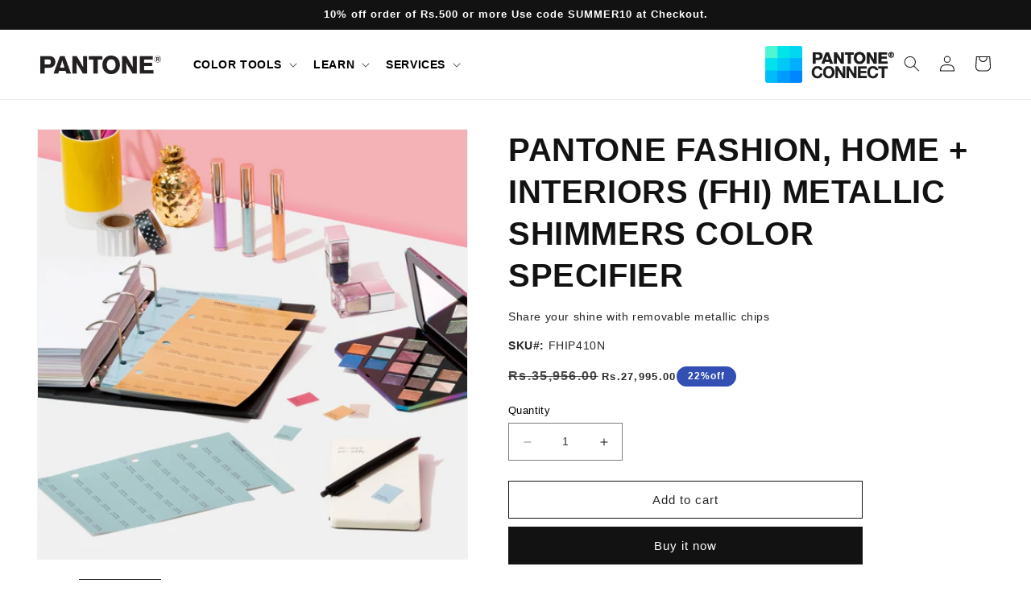

--- FILE ---
content_type: text/html; charset=utf-8
request_url: https://shoppantone.com/products/metallic-shimmers-color-specifier-1
body_size: 31162
content:
<!doctype html>
<html class="no-js" lang="en">
  <head>
    <!-- Google Tag Manager -->
    <script>(function(w,d,s,l,i){w[l]=w[l]||[];w[l].push({'gtm.start':
    new Date().getTime(),event:'gtm.js'});var f=d.getElementsByTagName(s)[0],
    j=d.createElement(s),dl=l!='dataLayer'?'&l='+l:'';j.async=true;j.src=
    'https://www.googletagmanager.com/gtm.js?id='+i+dl;f.parentNode.insertBefore(j,f);
    })(window,document,'script','dataLayer','GTM-WJNXQRL3');</script>

    
    <meta charset="utf-8">
    <meta http-equiv="X-UA-Compatible" content="IE=edge">
    <meta name="viewport" content="width=device-width, initial-scale=1.0, maximum-scale=1.0, user-scalable=no" />
    
    <meta name="theme-color" content="">
    <link rel="canonical" href="https://shoppantone.com/products/metallic-shimmers-color-specifier-1">
    <link rel="preconnect" href="https://cdn.shopify.com" crossorigin><link rel="icon" type="image/png" href="//shoppantone.com/cdn/shop/files/fev-icon.png?crop=center&height=32&v=1766468680&width=32"><title>
      PANTONE FASHION, HOME + INTERIORS (FHI) METALLIC SHIMMERS COLOR SPECIF
</title>

    
      <meta name="description" content="Expand Pantone’s Fashion, Home + Interiors (FHI) palette with 200 new luxurious metallic finishes in shareable chip format. This binder of removable paper chips in trend-driven metallic colors is an ideal tool for designers to build palettes and mood boards, and specify metallic effects for fashion accessories, footwea">
    

    

<meta property="og:site_name" content="PANTONE">
<meta property="og:url" content="https://shoppantone.com/products/metallic-shimmers-color-specifier-1">
<meta property="og:title" content="PANTONE FASHION, HOME + INTERIORS (FHI) METALLIC SHIMMERS COLOR SPECIF">
<meta property="og:type" content="product">
<meta property="og:description" content="Expand Pantone’s Fashion, Home + Interiors (FHI) palette with 200 new luxurious metallic finishes in shareable chip format. This binder of removable paper chips in trend-driven metallic colors is an ideal tool for designers to build palettes and mood boards, and specify metallic effects for fashion accessories, footwea"><meta property="og:image" content="http://shoppantone.com/cdn/shop/products/fhip410n-pantone-fashion-home-interiors-metallic-shimmers-color-specifier-lifestyle_1.jpg?v=1681034647">
  <meta property="og:image:secure_url" content="https://shoppantone.com/cdn/shop/products/fhip410n-pantone-fashion-home-interiors-metallic-shimmers-color-specifier-lifestyle_1.jpg?v=1681034647">
  <meta property="og:image:width" content="1200">
  <meta property="og:image:height" content="1200"><meta property="og:price:amount" content="27,995.00">
  <meta property="og:price:currency" content="INR"><meta name="twitter:site" content="@pantone"><meta name="twitter:card" content="summary_large_image">
<meta name="twitter:title" content="PANTONE FASHION, HOME + INTERIORS (FHI) METALLIC SHIMMERS COLOR SPECIF">
<meta name="twitter:description" content="Expand Pantone’s Fashion, Home + Interiors (FHI) palette with 200 new luxurious metallic finishes in shareable chip format. This binder of removable paper chips in trend-driven metallic colors is an ideal tool for designers to build palettes and mood boards, and specify metallic effects for fashion accessories, footwea">



    <script src="//shoppantone.com/cdn/shop/t/3/assets/constants.js?v=165488195745554878101678194336" defer="defer"></script>
    <script src="//shoppantone.com/cdn/shop/t/3/assets/pubsub.js?v=2921868252632587581678194336" defer="defer"></script>
    <script src="//shoppantone.com/cdn/shop/t/3/assets/global.js?v=19077569275593252781682614325" defer="defer"></script>
  
    <script>window.performance && window.performance.mark && window.performance.mark('shopify.content_for_header.start');</script><meta name="google-site-verification" content="thRibQM25IIT3vkFjPnz0HIqsSA9B2AWqKqsU7O7OE0">
<meta id="shopify-digital-wallet" name="shopify-digital-wallet" content="/71809171730/digital_wallets/dialog">
<link rel="alternate" type="application/json+oembed" href="https://shoppantone.com/products/metallic-shimmers-color-specifier-1.oembed">
<script async="async" src="/checkouts/internal/preloads.js?locale=en-IN"></script>
<script id="shopify-features" type="application/json">{"accessToken":"c661b438f1367222ef8196ea443fe09a","betas":["rich-media-storefront-analytics"],"domain":"shoppantone.com","predictiveSearch":true,"shopId":71809171730,"locale":"en"}</script>
<script>var Shopify = Shopify || {};
Shopify.shop = "pantoneinterior.myshopify.com";
Shopify.locale = "en";
Shopify.currency = {"active":"INR","rate":"1.0"};
Shopify.country = "IN";
Shopify.theme = {"name":"mega menu","id":145025138962,"schema_name":"Dawn","schema_version":"8.0.0","theme_store_id":887,"role":"main"};
Shopify.theme.handle = "null";
Shopify.theme.style = {"id":null,"handle":null};
Shopify.cdnHost = "shoppantone.com/cdn";
Shopify.routes = Shopify.routes || {};
Shopify.routes.root = "/";</script>
<script type="module">!function(o){(o.Shopify=o.Shopify||{}).modules=!0}(window);</script>
<script>!function(o){function n(){var o=[];function n(){o.push(Array.prototype.slice.apply(arguments))}return n.q=o,n}var t=o.Shopify=o.Shopify||{};t.loadFeatures=n(),t.autoloadFeatures=n()}(window);</script>
<script id="shop-js-analytics" type="application/json">{"pageType":"product"}</script>
<script defer="defer" async type="module" src="//shoppantone.com/cdn/shopifycloud/shop-js/modules/v2/client.init-shop-cart-sync_BT-GjEfc.en.esm.js"></script>
<script defer="defer" async type="module" src="//shoppantone.com/cdn/shopifycloud/shop-js/modules/v2/chunk.common_D58fp_Oc.esm.js"></script>
<script defer="defer" async type="module" src="//shoppantone.com/cdn/shopifycloud/shop-js/modules/v2/chunk.modal_xMitdFEc.esm.js"></script>
<script type="module">
  await import("//shoppantone.com/cdn/shopifycloud/shop-js/modules/v2/client.init-shop-cart-sync_BT-GjEfc.en.esm.js");
await import("//shoppantone.com/cdn/shopifycloud/shop-js/modules/v2/chunk.common_D58fp_Oc.esm.js");
await import("//shoppantone.com/cdn/shopifycloud/shop-js/modules/v2/chunk.modal_xMitdFEc.esm.js");

  window.Shopify.SignInWithShop?.initShopCartSync?.({"fedCMEnabled":true,"windoidEnabled":true});

</script>
<script id="__st">var __st={"a":71809171730,"offset":19800,"reqid":"c005df4a-244b-406c-9a4a-5a97474ca909-1769244548","pageurl":"shoppantone.com\/products\/metallic-shimmers-color-specifier-1","u":"bd5e06b94b4e","p":"product","rtyp":"product","rid":8245594980626};</script>
<script>window.ShopifyPaypalV4VisibilityTracking = true;</script>
<script id="captcha-bootstrap">!function(){'use strict';const t='contact',e='account',n='new_comment',o=[[t,t],['blogs',n],['comments',n],[t,'customer']],c=[[e,'customer_login'],[e,'guest_login'],[e,'recover_customer_password'],[e,'create_customer']],r=t=>t.map((([t,e])=>`form[action*='/${t}']:not([data-nocaptcha='true']) input[name='form_type'][value='${e}']`)).join(','),a=t=>()=>t?[...document.querySelectorAll(t)].map((t=>t.form)):[];function s(){const t=[...o],e=r(t);return a(e)}const i='password',u='form_key',d=['recaptcha-v3-token','g-recaptcha-response','h-captcha-response',i],f=()=>{try{return window.sessionStorage}catch{return}},m='__shopify_v',_=t=>t.elements[u];function p(t,e,n=!1){try{const o=window.sessionStorage,c=JSON.parse(o.getItem(e)),{data:r}=function(t){const{data:e,action:n}=t;return t[m]||n?{data:e,action:n}:{data:t,action:n}}(c);for(const[e,n]of Object.entries(r))t.elements[e]&&(t.elements[e].value=n);n&&o.removeItem(e)}catch(o){console.error('form repopulation failed',{error:o})}}const l='form_type',E='cptcha';function T(t){t.dataset[E]=!0}const w=window,h=w.document,L='Shopify',v='ce_forms',y='captcha';let A=!1;((t,e)=>{const n=(g='f06e6c50-85a8-45c8-87d0-21a2b65856fe',I='https://cdn.shopify.com/shopifycloud/storefront-forms-hcaptcha/ce_storefront_forms_captcha_hcaptcha.v1.5.2.iife.js',D={infoText:'Protected by hCaptcha',privacyText:'Privacy',termsText:'Terms'},(t,e,n)=>{const o=w[L][v],c=o.bindForm;if(c)return c(t,g,e,D).then(n);var r;o.q.push([[t,g,e,D],n]),r=I,A||(h.body.append(Object.assign(h.createElement('script'),{id:'captcha-provider',async:!0,src:r})),A=!0)});var g,I,D;w[L]=w[L]||{},w[L][v]=w[L][v]||{},w[L][v].q=[],w[L][y]=w[L][y]||{},w[L][y].protect=function(t,e){n(t,void 0,e),T(t)},Object.freeze(w[L][y]),function(t,e,n,w,h,L){const[v,y,A,g]=function(t,e,n){const i=e?o:[],u=t?c:[],d=[...i,...u],f=r(d),m=r(i),_=r(d.filter((([t,e])=>n.includes(e))));return[a(f),a(m),a(_),s()]}(w,h,L),I=t=>{const e=t.target;return e instanceof HTMLFormElement?e:e&&e.form},D=t=>v().includes(t);t.addEventListener('submit',(t=>{const e=I(t);if(!e)return;const n=D(e)&&!e.dataset.hcaptchaBound&&!e.dataset.recaptchaBound,o=_(e),c=g().includes(e)&&(!o||!o.value);(n||c)&&t.preventDefault(),c&&!n&&(function(t){try{if(!f())return;!function(t){const e=f();if(!e)return;const n=_(t);if(!n)return;const o=n.value;o&&e.removeItem(o)}(t);const e=Array.from(Array(32),(()=>Math.random().toString(36)[2])).join('');!function(t,e){_(t)||t.append(Object.assign(document.createElement('input'),{type:'hidden',name:u})),t.elements[u].value=e}(t,e),function(t,e){const n=f();if(!n)return;const o=[...t.querySelectorAll(`input[type='${i}']`)].map((({name:t})=>t)),c=[...d,...o],r={};for(const[a,s]of new FormData(t).entries())c.includes(a)||(r[a]=s);n.setItem(e,JSON.stringify({[m]:1,action:t.action,data:r}))}(t,e)}catch(e){console.error('failed to persist form',e)}}(e),e.submit())}));const S=(t,e)=>{t&&!t.dataset[E]&&(n(t,e.some((e=>e===t))),T(t))};for(const o of['focusin','change'])t.addEventListener(o,(t=>{const e=I(t);D(e)&&S(e,y())}));const B=e.get('form_key'),M=e.get(l),P=B&&M;t.addEventListener('DOMContentLoaded',(()=>{const t=y();if(P)for(const e of t)e.elements[l].value===M&&p(e,B);[...new Set([...A(),...v().filter((t=>'true'===t.dataset.shopifyCaptcha))])].forEach((e=>S(e,t)))}))}(h,new URLSearchParams(w.location.search),n,t,e,['guest_login'])})(!0,!0)}();</script>
<script integrity="sha256-4kQ18oKyAcykRKYeNunJcIwy7WH5gtpwJnB7kiuLZ1E=" data-source-attribution="shopify.loadfeatures" defer="defer" src="//shoppantone.com/cdn/shopifycloud/storefront/assets/storefront/load_feature-a0a9edcb.js" crossorigin="anonymous"></script>
<script data-source-attribution="shopify.dynamic_checkout.dynamic.init">var Shopify=Shopify||{};Shopify.PaymentButton=Shopify.PaymentButton||{isStorefrontPortableWallets:!0,init:function(){window.Shopify.PaymentButton.init=function(){};var t=document.createElement("script");t.src="https://shoppantone.com/cdn/shopifycloud/portable-wallets/latest/portable-wallets.en.js",t.type="module",document.head.appendChild(t)}};
</script>
<script data-source-attribution="shopify.dynamic_checkout.buyer_consent">
  function portableWalletsHideBuyerConsent(e){var t=document.getElementById("shopify-buyer-consent"),n=document.getElementById("shopify-subscription-policy-button");t&&n&&(t.classList.add("hidden"),t.setAttribute("aria-hidden","true"),n.removeEventListener("click",e))}function portableWalletsShowBuyerConsent(e){var t=document.getElementById("shopify-buyer-consent"),n=document.getElementById("shopify-subscription-policy-button");t&&n&&(t.classList.remove("hidden"),t.removeAttribute("aria-hidden"),n.addEventListener("click",e))}window.Shopify?.PaymentButton&&(window.Shopify.PaymentButton.hideBuyerConsent=portableWalletsHideBuyerConsent,window.Shopify.PaymentButton.showBuyerConsent=portableWalletsShowBuyerConsent);
</script>
<script>
  function portableWalletsCleanup(e){e&&e.src&&console.error("Failed to load portable wallets script "+e.src);var t=document.querySelectorAll("shopify-accelerated-checkout .shopify-payment-button__skeleton, shopify-accelerated-checkout-cart .wallet-cart-button__skeleton"),e=document.getElementById("shopify-buyer-consent");for(let e=0;e<t.length;e++)t[e].remove();e&&e.remove()}function portableWalletsNotLoadedAsModule(e){e instanceof ErrorEvent&&"string"==typeof e.message&&e.message.includes("import.meta")&&"string"==typeof e.filename&&e.filename.includes("portable-wallets")&&(window.removeEventListener("error",portableWalletsNotLoadedAsModule),window.Shopify.PaymentButton.failedToLoad=e,"loading"===document.readyState?document.addEventListener("DOMContentLoaded",window.Shopify.PaymentButton.init):window.Shopify.PaymentButton.init())}window.addEventListener("error",portableWalletsNotLoadedAsModule);
</script>

<script type="module" src="https://shoppantone.com/cdn/shopifycloud/portable-wallets/latest/portable-wallets.en.js" onError="portableWalletsCleanup(this)" crossorigin="anonymous"></script>
<script nomodule>
  document.addEventListener("DOMContentLoaded", portableWalletsCleanup);
</script>

<link id="shopify-accelerated-checkout-styles" rel="stylesheet" media="screen" href="https://shoppantone.com/cdn/shopifycloud/portable-wallets/latest/accelerated-checkout-backwards-compat.css" crossorigin="anonymous">
<style id="shopify-accelerated-checkout-cart">
        #shopify-buyer-consent {
  margin-top: 1em;
  display: inline-block;
  width: 100%;
}

#shopify-buyer-consent.hidden {
  display: none;
}

#shopify-subscription-policy-button {
  background: none;
  border: none;
  padding: 0;
  text-decoration: underline;
  font-size: inherit;
  cursor: pointer;
}

#shopify-subscription-policy-button::before {
  box-shadow: none;
}

      </style>
<script id="sections-script" data-sections="header,footer" defer="defer" src="//shoppantone.com/cdn/shop/t/3/compiled_assets/scripts.js?v=2519"></script>
<script>window.performance && window.performance.mark && window.performance.mark('shopify.content_for_header.end');</script>


    <style data-shopify>
      
      
      
      
      

      :root {
        --font-body-family: Helvetica, Arial, sans-serif;
        --font-body-style: normal;
        --font-body-weight: 400;
        --font-body-weight-bold: 700;

        --font-heading-family: Helvetica, Arial, sans-serif;
        --font-heading-style: normal;
        --font-heading-weight: 700;

        --font-body-scale: 1.0;
        --font-heading-scale: 1.0;

        --color-base-text: 18, 18, 18;
        --color-shadow: 18, 18, 18;
        --color-base-background-1: 255, 255, 255;
        --color-base-background-2: 243, 243, 243;
        --color-base-solid-button-labels: 255, 255, 255;
        --color-base-outline-button-labels: 18, 18, 18;
        --color-base-accent-1: 18, 18, 18;
        --color-base-accent-2: 51, 79, 180;
        --payment-terms-background-color: #ffffff;

        --gradient-base-background-1: #ffffff;
        --gradient-base-background-2: #f3f3f3;
        --gradient-base-accent-1: #121212;
        --gradient-base-accent-2: #334fb4;

        --media-padding: px;
        --media-border-opacity: 0.05;
        --media-border-width: 1px;
        --media-radius: 0px;
        --media-shadow-opacity: 0.0;
        --media-shadow-horizontal-offset: 0px;
        --media-shadow-vertical-offset: 40px;
        --media-shadow-blur-radius: 5px;
        --media-shadow-visible: 0;

        --page-width: 140rem;
        --page-width-margin: 0rem;

        --product-card-image-padding: 0.0rem;
        --product-card-corner-radius: 0.0rem;
        --product-card-text-alignment: left;
        --product-card-border-width: 0.0rem;
        --product-card-border-opacity: 0.1;
        --product-card-shadow-opacity: 0.0;
        --product-card-shadow-visible: 0;
        --product-card-shadow-horizontal-offset: 0.0rem;
        --product-card-shadow-vertical-offset: 0.4rem;
        --product-card-shadow-blur-radius: 0.5rem;

        --collection-card-image-padding: 0.0rem;
        --collection-card-corner-radius: 0.0rem;
        --collection-card-text-alignment: left;
        --collection-card-border-width: 0.0rem;
        --collection-card-border-opacity: 0.1;
        --collection-card-shadow-opacity: 0.0;
        --collection-card-shadow-visible: 0;
        --collection-card-shadow-horizontal-offset: 0.0rem;
        --collection-card-shadow-vertical-offset: 0.4rem;
        --collection-card-shadow-blur-radius: 0.5rem;

        --blog-card-image-padding: 0.0rem;
        --blog-card-corner-radius: 0.0rem;
        --blog-card-text-alignment: left;
        --blog-card-border-width: 0.0rem;
        --blog-card-border-opacity: 0.1;
        --blog-card-shadow-opacity: 0.0;
        --blog-card-shadow-visible: 0;
        --blog-card-shadow-horizontal-offset: 0.0rem;
        --blog-card-shadow-vertical-offset: 0.4rem;
        --blog-card-shadow-blur-radius: 0.5rem;

        --badge-corner-radius: 4.0rem;

        --popup-border-width: 1px;
        --popup-border-opacity: 0.1;
        --popup-corner-radius: 0px;
        --popup-shadow-opacity: 0.0;
        --popup-shadow-horizontal-offset: 0px;
        --popup-shadow-vertical-offset: 4px;
        --popup-shadow-blur-radius: 5px;

        --drawer-border-width: 1px;
        --drawer-border-opacity: 0.1;
        --drawer-shadow-opacity: 0.0;
        --drawer-shadow-horizontal-offset: 0px;
        --drawer-shadow-vertical-offset: 4px;
        --drawer-shadow-blur-radius: 5px;

        --spacing-sections-desktop: 0px;
        --spacing-sections-mobile: 0px;

        --grid-desktop-vertical-spacing: 8px;
        --grid-desktop-horizontal-spacing: 8px;
        --grid-mobile-vertical-spacing: 4px;
        --grid-mobile-horizontal-spacing: 4px;

        --text-boxes-border-opacity: 0.1;
        --text-boxes-border-width: 0px;
        --text-boxes-radius: 0px;
        --text-boxes-shadow-opacity: 0.0;
        --text-boxes-shadow-visible: 0;
        --text-boxes-shadow-horizontal-offset: 0px;
        --text-boxes-shadow-vertical-offset: 4px;
        --text-boxes-shadow-blur-radius: 5px;

        --buttons-radius: 0px;
        --buttons-radius-outset: 0px;
        --buttons-border-width: 1px;
        --buttons-border-opacity: 1.0;
        --buttons-shadow-opacity: 0.0;
        --buttons-shadow-visible: 0;
        --buttons-shadow-horizontal-offset: 0px;
        --buttons-shadow-vertical-offset: 4px;
        --buttons-shadow-blur-radius: 5px;
        --buttons-border-offset: 0px;

        --inputs-radius: 0px;
        --inputs-border-width: 1px;
        --inputs-border-opacity: 0.55;
        --inputs-shadow-opacity: 0.0;
        --inputs-shadow-horizontal-offset: 0px;
        --inputs-margin-offset: 0px;
        --inputs-shadow-vertical-offset: 4px;
        --inputs-shadow-blur-radius: 5px;
        --inputs-radius-outset: 0px;

        --variant-pills-radius: 40px;
        --variant-pills-border-width: 1px;
        --variant-pills-border-opacity: 0.55;
        --variant-pills-shadow-opacity: 0.0;
        --variant-pills-shadow-horizontal-offset: 0px;
        --variant-pills-shadow-vertical-offset: 4px;
        --variant-pills-shadow-blur-radius: 5px;
      }

      *,
      *::before,
      *::after {
        box-sizing: inherit;
      }

      html {
        box-sizing: border-box;
        font-size: calc(var(--font-body-scale) * 62.5%);
        height: 100%;
      }

      body {
        display: grid;
        grid-template-rows: auto auto 1fr auto;
        grid-template-columns: 100%;
        min-height: 100%;
        margin: 0;
        font-size: 1.5rem;
        letter-spacing: 0.06rem;
        line-height: calc(1 + 0.8 / var(--font-body-scale));
        font-family: var(--font-body-family);
        font-style: var(--font-body-style);
        font-weight: var(--font-body-weight);
      }

      @media screen and (min-width: 750px) {
        body {
          font-size: 1.6rem;
        }
      }
    </style>

  
<link rel="stylesheet" href="https://cdn.jsdelivr.net/npm/bootstrap@5.2.3/dist/css/bootstrap.min.css" />



    <link href="//shoppantone.com/cdn/shop/t/3/assets/slick.css?v=183918306435431146651687851759" rel="stylesheet" type="text/css" media="all" />
    <link href="//shoppantone.com/cdn/shop/t/3/assets/base.css?v=180577049333907960441711010323" rel="stylesheet" type="text/css" media="all" />
    <link href="//shoppantone.com/cdn/shop/t/3/assets/custom.css?v=63711908913874378031687442617" rel="stylesheet" type="text/css" media="all" />
<link rel="stylesheet" href="//shoppantone.com/cdn/shop/t/3/assets/component-predictive-search.css?v=85913294783299393391678194336" media="print" onload="this.media='all'"><script>document.documentElement.className = document.documentElement.className.replace('no-js', 'js');
    if (Shopify.designMode) {
      document.documentElement.classList.add('shopify-design-mode');
    }
    </script>
  
 <script src="https://ajax.googleapis.com/ajax/libs/jquery/3.6.4/jquery.min.js"></script>
<script type="text/javascript" src="//cdn.jsdelivr.net/npm/slick-carousel@1.8.1/slick/slick.min.js"></script>
<script src="https://cdn.jsdelivr.net/npm/bootstrap@5.0.2/dist/js/bootstrap.bundle.min.js" ></script>
  
<meta name="google-site-verification" content="4qcumqdfWsNSSKY3wmtzg-yxLXWwWmcryOfaMuEY2BU" />  

<!-- BEGIN app block: shopify://apps/globo-mega-menu/blocks/app-embed/7a00835e-fe40-45a5-a615-2eb4ab697b58 -->
<link href="//cdn.shopify.com/extensions/019be4fb-bfc8-74a5-a8d9-c694285f11c2/menufrontend-305/assets/main-navigation-styles.min.css" rel="stylesheet" type="text/css" media="all" />
<link href="//cdn.shopify.com/extensions/019be4fb-bfc8-74a5-a8d9-c694285f11c2/menufrontend-305/assets/theme-styles.min.css" rel="stylesheet" type="text/css" media="all" />
<script type="text/javascript" hs-ignore data-cookieconsent="ignore" data-ccm-injected>
document.getElementsByTagName('html')[0].classList.add('globo-menu-loading');
window.GloboMenuConfig = window.GloboMenuConfig || {}
window.GloboMenuConfig.curLocale = "en";
window.GloboMenuConfig.shop = "pantoneinterior.myshopify.com";
window.GloboMenuConfig.GloboMenuLocale = "en";
window.GloboMenuConfig.locale = "en";
window.menuRootUrl = "";
window.GloboMenuCustomer = false;
window.GloboMenuAssetsUrl = 'https://cdn.shopify.com/extensions/019be4fb-bfc8-74a5-a8d9-c694285f11c2/menufrontend-305/assets/';
window.GloboMenuFilesUrl = '//shoppantone.com/cdn/shop/files/';
window.GloboMenuLinklists = {"main-menu": [{'url' :"#", 'title': "Color Tools"},{'url' :"#", 'title': "Learn"},{'url' :"#", 'title': "Services"}],"footer": [{'url' :"https:\/\/pantoneinterior.myshopify.com\/pages\/about-pantone-1", 'title': "About Pantone"},{'url' :"\/pages\/contact", 'title': "Contact Us"}],"customer-service": [{'url' :"\/policies\/terms-of-service", 'title': "Terms of Use"},{'url' :"\/policies\/privacy-policy", 'title': "Privacy Policy"},{'url' :"\/pages\/faqs", 'title': "Need Help"}],"policy-menu": [{'url' :"#", 'title': "Terms of Use"},{'url' :"#", 'title': "Privacy Policy"},{'url' :"https:\/\/cdn.shopify.com\/s\/files\/1\/0718\/0917\/1730\/files\/Pantone_Cookie_Policy_2022.pdf?v=1680196827", 'title': "Cookie Policy"},{'url' :"\/pages\/do-not-shell", 'title': "Do Not Sell or Share My Data"}],"new-menu": [{'url' :"\/pages\/campaigns", 'title': "Campaigns"}],"f1": [{'url' :"\/pages\/contact", 'title': "Contact Us"}],"f2": [{'url' :"\/pages\/faqs", 'title': "FAQ's"}],"f3": [{'url' :"\/pages\/about-pantone", 'title': "About Pantone"}],"customer-account-main-menu": [{'url' :"\/", 'title': "Shop"},{'url' :"https:\/\/shopify.com\/71809171730\/account\/orders?locale=en\u0026region_country=IN", 'title': "Orders"}]}
window.GloboMenuConfig.is_app_embedded = true;
window.showAdsInConsole = true;
</script>

<script>
if(window.AVADA_SPEED_WHITELIST){const gmm_w = new RegExp("globo-mega-menu", 'i');if(Array.isArray(window.AVADA_SPEED_WHITELIST)){window.AVADA_SPEED_WHITELIST.push(gmm_w);}else{window.AVADA_SPEED_WHITELIST = [gmm_w];}}</script>
<!-- END app block --><script src="https://cdn.shopify.com/extensions/019be4fb-bfc8-74a5-a8d9-c694285f11c2/menufrontend-305/assets/globo.menu.index.js" type="text/javascript" defer="defer"></script>
<link href="https://monorail-edge.shopifysvc.com" rel="dns-prefetch">
<script>(function(){if ("sendBeacon" in navigator && "performance" in window) {try {var session_token_from_headers = performance.getEntriesByType('navigation')[0].serverTiming.find(x => x.name == '_s').description;} catch {var session_token_from_headers = undefined;}var session_cookie_matches = document.cookie.match(/_shopify_s=([^;]*)/);var session_token_from_cookie = session_cookie_matches && session_cookie_matches.length === 2 ? session_cookie_matches[1] : "";var session_token = session_token_from_headers || session_token_from_cookie || "";function handle_abandonment_event(e) {var entries = performance.getEntries().filter(function(entry) {return /monorail-edge.shopifysvc.com/.test(entry.name);});if (!window.abandonment_tracked && entries.length === 0) {window.abandonment_tracked = true;var currentMs = Date.now();var navigation_start = performance.timing.navigationStart;var payload = {shop_id: 71809171730,url: window.location.href,navigation_start,duration: currentMs - navigation_start,session_token,page_type: "product"};window.navigator.sendBeacon("https://monorail-edge.shopifysvc.com/v1/produce", JSON.stringify({schema_id: "online_store_buyer_site_abandonment/1.1",payload: payload,metadata: {event_created_at_ms: currentMs,event_sent_at_ms: currentMs}}));}}window.addEventListener('pagehide', handle_abandonment_event);}}());</script>
<script id="web-pixels-manager-setup">(function e(e,d,r,n,o){if(void 0===o&&(o={}),!Boolean(null===(a=null===(i=window.Shopify)||void 0===i?void 0:i.analytics)||void 0===a?void 0:a.replayQueue)){var i,a;window.Shopify=window.Shopify||{};var t=window.Shopify;t.analytics=t.analytics||{};var s=t.analytics;s.replayQueue=[],s.publish=function(e,d,r){return s.replayQueue.push([e,d,r]),!0};try{self.performance.mark("wpm:start")}catch(e){}var l=function(){var e={modern:/Edge?\/(1{2}[4-9]|1[2-9]\d|[2-9]\d{2}|\d{4,})\.\d+(\.\d+|)|Firefox\/(1{2}[4-9]|1[2-9]\d|[2-9]\d{2}|\d{4,})\.\d+(\.\d+|)|Chrom(ium|e)\/(9{2}|\d{3,})\.\d+(\.\d+|)|(Maci|X1{2}).+ Version\/(15\.\d+|(1[6-9]|[2-9]\d|\d{3,})\.\d+)([,.]\d+|)( \(\w+\)|)( Mobile\/\w+|) Safari\/|Chrome.+OPR\/(9{2}|\d{3,})\.\d+\.\d+|(CPU[ +]OS|iPhone[ +]OS|CPU[ +]iPhone|CPU IPhone OS|CPU iPad OS)[ +]+(15[._]\d+|(1[6-9]|[2-9]\d|\d{3,})[._]\d+)([._]\d+|)|Android:?[ /-](13[3-9]|1[4-9]\d|[2-9]\d{2}|\d{4,})(\.\d+|)(\.\d+|)|Android.+Firefox\/(13[5-9]|1[4-9]\d|[2-9]\d{2}|\d{4,})\.\d+(\.\d+|)|Android.+Chrom(ium|e)\/(13[3-9]|1[4-9]\d|[2-9]\d{2}|\d{4,})\.\d+(\.\d+|)|SamsungBrowser\/([2-9]\d|\d{3,})\.\d+/,legacy:/Edge?\/(1[6-9]|[2-9]\d|\d{3,})\.\d+(\.\d+|)|Firefox\/(5[4-9]|[6-9]\d|\d{3,})\.\d+(\.\d+|)|Chrom(ium|e)\/(5[1-9]|[6-9]\d|\d{3,})\.\d+(\.\d+|)([\d.]+$|.*Safari\/(?![\d.]+ Edge\/[\d.]+$))|(Maci|X1{2}).+ Version\/(10\.\d+|(1[1-9]|[2-9]\d|\d{3,})\.\d+)([,.]\d+|)( \(\w+\)|)( Mobile\/\w+|) Safari\/|Chrome.+OPR\/(3[89]|[4-9]\d|\d{3,})\.\d+\.\d+|(CPU[ +]OS|iPhone[ +]OS|CPU[ +]iPhone|CPU IPhone OS|CPU iPad OS)[ +]+(10[._]\d+|(1[1-9]|[2-9]\d|\d{3,})[._]\d+)([._]\d+|)|Android:?[ /-](13[3-9]|1[4-9]\d|[2-9]\d{2}|\d{4,})(\.\d+|)(\.\d+|)|Mobile Safari.+OPR\/([89]\d|\d{3,})\.\d+\.\d+|Android.+Firefox\/(13[5-9]|1[4-9]\d|[2-9]\d{2}|\d{4,})\.\d+(\.\d+|)|Android.+Chrom(ium|e)\/(13[3-9]|1[4-9]\d|[2-9]\d{2}|\d{4,})\.\d+(\.\d+|)|Android.+(UC? ?Browser|UCWEB|U3)[ /]?(15\.([5-9]|\d{2,})|(1[6-9]|[2-9]\d|\d{3,})\.\d+)\.\d+|SamsungBrowser\/(5\.\d+|([6-9]|\d{2,})\.\d+)|Android.+MQ{2}Browser\/(14(\.(9|\d{2,})|)|(1[5-9]|[2-9]\d|\d{3,})(\.\d+|))(\.\d+|)|K[Aa][Ii]OS\/(3\.\d+|([4-9]|\d{2,})\.\d+)(\.\d+|)/},d=e.modern,r=e.legacy,n=navigator.userAgent;return n.match(d)?"modern":n.match(r)?"legacy":"unknown"}(),u="modern"===l?"modern":"legacy",c=(null!=n?n:{modern:"",legacy:""})[u],f=function(e){return[e.baseUrl,"/wpm","/b",e.hashVersion,"modern"===e.buildTarget?"m":"l",".js"].join("")}({baseUrl:d,hashVersion:r,buildTarget:u}),m=function(e){var d=e.version,r=e.bundleTarget,n=e.surface,o=e.pageUrl,i=e.monorailEndpoint;return{emit:function(e){var a=e.status,t=e.errorMsg,s=(new Date).getTime(),l=JSON.stringify({metadata:{event_sent_at_ms:s},events:[{schema_id:"web_pixels_manager_load/3.1",payload:{version:d,bundle_target:r,page_url:o,status:a,surface:n,error_msg:t},metadata:{event_created_at_ms:s}}]});if(!i)return console&&console.warn&&console.warn("[Web Pixels Manager] No Monorail endpoint provided, skipping logging."),!1;try{return self.navigator.sendBeacon.bind(self.navigator)(i,l)}catch(e){}var u=new XMLHttpRequest;try{return u.open("POST",i,!0),u.setRequestHeader("Content-Type","text/plain"),u.send(l),!0}catch(e){return console&&console.warn&&console.warn("[Web Pixels Manager] Got an unhandled error while logging to Monorail."),!1}}}}({version:r,bundleTarget:l,surface:e.surface,pageUrl:self.location.href,monorailEndpoint:e.monorailEndpoint});try{o.browserTarget=l,function(e){var d=e.src,r=e.async,n=void 0===r||r,o=e.onload,i=e.onerror,a=e.sri,t=e.scriptDataAttributes,s=void 0===t?{}:t,l=document.createElement("script"),u=document.querySelector("head"),c=document.querySelector("body");if(l.async=n,l.src=d,a&&(l.integrity=a,l.crossOrigin="anonymous"),s)for(var f in s)if(Object.prototype.hasOwnProperty.call(s,f))try{l.dataset[f]=s[f]}catch(e){}if(o&&l.addEventListener("load",o),i&&l.addEventListener("error",i),u)u.appendChild(l);else{if(!c)throw new Error("Did not find a head or body element to append the script");c.appendChild(l)}}({src:f,async:!0,onload:function(){if(!function(){var e,d;return Boolean(null===(d=null===(e=window.Shopify)||void 0===e?void 0:e.analytics)||void 0===d?void 0:d.initialized)}()){var d=window.webPixelsManager.init(e)||void 0;if(d){var r=window.Shopify.analytics;r.replayQueue.forEach((function(e){var r=e[0],n=e[1],o=e[2];d.publishCustomEvent(r,n,o)})),r.replayQueue=[],r.publish=d.publishCustomEvent,r.visitor=d.visitor,r.initialized=!0}}},onerror:function(){return m.emit({status:"failed",errorMsg:"".concat(f," has failed to load")})},sri:function(e){var d=/^sha384-[A-Za-z0-9+/=]+$/;return"string"==typeof e&&d.test(e)}(c)?c:"",scriptDataAttributes:o}),m.emit({status:"loading"})}catch(e){m.emit({status:"failed",errorMsg:(null==e?void 0:e.message)||"Unknown error"})}}})({shopId: 71809171730,storefrontBaseUrl: "https://shoppantone.com",extensionsBaseUrl: "https://extensions.shopifycdn.com/cdn/shopifycloud/web-pixels-manager",monorailEndpoint: "https://monorail-edge.shopifysvc.com/unstable/produce_batch",surface: "storefront-renderer",enabledBetaFlags: ["2dca8a86"],webPixelsConfigList: [{"id":"1647509778","configuration":"{\"config\":\"{\\\"google_tag_ids\\\":[\\\"GT-WKR8K8HD\\\"],\\\"target_country\\\":\\\"IN\\\",\\\"gtag_events\\\":[{\\\"type\\\":\\\"view_item\\\",\\\"action_label\\\":\\\"MC-396RQZM3KW\\\"},{\\\"type\\\":\\\"purchase\\\",\\\"action_label\\\":\\\"MC-396RQZM3KW\\\"},{\\\"type\\\":\\\"page_view\\\",\\\"action_label\\\":\\\"MC-396RQZM3KW\\\"}],\\\"enable_monitoring_mode\\\":false}\"}","eventPayloadVersion":"v1","runtimeContext":"OPEN","scriptVersion":"b2a88bafab3e21179ed38636efcd8a93","type":"APP","apiClientId":1780363,"privacyPurposes":[],"dataSharingAdjustments":{"protectedCustomerApprovalScopes":["read_customer_address","read_customer_email","read_customer_name","read_customer_personal_data","read_customer_phone"]}},{"id":"shopify-app-pixel","configuration":"{}","eventPayloadVersion":"v1","runtimeContext":"STRICT","scriptVersion":"0450","apiClientId":"shopify-pixel","type":"APP","privacyPurposes":["ANALYTICS","MARKETING"]},{"id":"shopify-custom-pixel","eventPayloadVersion":"v1","runtimeContext":"LAX","scriptVersion":"0450","apiClientId":"shopify-pixel","type":"CUSTOM","privacyPurposes":["ANALYTICS","MARKETING"]}],isMerchantRequest: false,initData: {"shop":{"name":"PANTONE","paymentSettings":{"currencyCode":"INR"},"myshopifyDomain":"pantoneinterior.myshopify.com","countryCode":"IN","storefrontUrl":"https:\/\/shoppantone.com"},"customer":null,"cart":null,"checkout":null,"productVariants":[{"price":{"amount":27995.0,"currencyCode":"INR"},"product":{"title":"PANTONE FASHION, HOME + INTERIORS (FHI) METALLIC SHIMMERS COLOR SPECIFIER","vendor":"PANTONE","id":"8245594980626","untranslatedTitle":"PANTONE FASHION, HOME + INTERIORS (FHI) METALLIC SHIMMERS COLOR SPECIFIER","url":"\/products\/metallic-shimmers-color-specifier-1","type":""},"id":"44900707991826","image":{"src":"\/\/shoppantone.com\/cdn\/shop\/products\/fhip410n-pantone-fashion-home-interiors-metallic-shimmers-color-specifier-lifestyle_1.jpg?v=1681034647"},"sku":"FHIP410N","title":"Default Title","untranslatedTitle":"Default Title"}],"purchasingCompany":null},},"https://shoppantone.com/cdn","fcfee988w5aeb613cpc8e4bc33m6693e112",{"modern":"","legacy":""},{"shopId":"71809171730","storefrontBaseUrl":"https:\/\/shoppantone.com","extensionBaseUrl":"https:\/\/extensions.shopifycdn.com\/cdn\/shopifycloud\/web-pixels-manager","surface":"storefront-renderer","enabledBetaFlags":"[\"2dca8a86\"]","isMerchantRequest":"false","hashVersion":"fcfee988w5aeb613cpc8e4bc33m6693e112","publish":"custom","events":"[[\"page_viewed\",{}],[\"product_viewed\",{\"productVariant\":{\"price\":{\"amount\":27995.0,\"currencyCode\":\"INR\"},\"product\":{\"title\":\"PANTONE FASHION, HOME + INTERIORS (FHI) METALLIC SHIMMERS COLOR SPECIFIER\",\"vendor\":\"PANTONE\",\"id\":\"8245594980626\",\"untranslatedTitle\":\"PANTONE FASHION, HOME + INTERIORS (FHI) METALLIC SHIMMERS COLOR SPECIFIER\",\"url\":\"\/products\/metallic-shimmers-color-specifier-1\",\"type\":\"\"},\"id\":\"44900707991826\",\"image\":{\"src\":\"\/\/shoppantone.com\/cdn\/shop\/products\/fhip410n-pantone-fashion-home-interiors-metallic-shimmers-color-specifier-lifestyle_1.jpg?v=1681034647\"},\"sku\":\"FHIP410N\",\"title\":\"Default Title\",\"untranslatedTitle\":\"Default Title\"}}]]"});</script><script>
  window.ShopifyAnalytics = window.ShopifyAnalytics || {};
  window.ShopifyAnalytics.meta = window.ShopifyAnalytics.meta || {};
  window.ShopifyAnalytics.meta.currency = 'INR';
  var meta = {"product":{"id":8245594980626,"gid":"gid:\/\/shopify\/Product\/8245594980626","vendor":"PANTONE","type":"","handle":"metallic-shimmers-color-specifier-1","variants":[{"id":44900707991826,"price":2799500,"name":"PANTONE FASHION, HOME + INTERIORS (FHI) METALLIC SHIMMERS COLOR SPECIFIER","public_title":null,"sku":"FHIP410N"}],"remote":false},"page":{"pageType":"product","resourceType":"product","resourceId":8245594980626,"requestId":"c005df4a-244b-406c-9a4a-5a97474ca909-1769244548"}};
  for (var attr in meta) {
    window.ShopifyAnalytics.meta[attr] = meta[attr];
  }
</script>
<script class="analytics">
  (function () {
    var customDocumentWrite = function(content) {
      var jquery = null;

      if (window.jQuery) {
        jquery = window.jQuery;
      } else if (window.Checkout && window.Checkout.$) {
        jquery = window.Checkout.$;
      }

      if (jquery) {
        jquery('body').append(content);
      }
    };

    var hasLoggedConversion = function(token) {
      if (token) {
        return document.cookie.indexOf('loggedConversion=' + token) !== -1;
      }
      return false;
    }

    var setCookieIfConversion = function(token) {
      if (token) {
        var twoMonthsFromNow = new Date(Date.now());
        twoMonthsFromNow.setMonth(twoMonthsFromNow.getMonth() + 2);

        document.cookie = 'loggedConversion=' + token + '; expires=' + twoMonthsFromNow;
      }
    }

    var trekkie = window.ShopifyAnalytics.lib = window.trekkie = window.trekkie || [];
    if (trekkie.integrations) {
      return;
    }
    trekkie.methods = [
      'identify',
      'page',
      'ready',
      'track',
      'trackForm',
      'trackLink'
    ];
    trekkie.factory = function(method) {
      return function() {
        var args = Array.prototype.slice.call(arguments);
        args.unshift(method);
        trekkie.push(args);
        return trekkie;
      };
    };
    for (var i = 0; i < trekkie.methods.length; i++) {
      var key = trekkie.methods[i];
      trekkie[key] = trekkie.factory(key);
    }
    trekkie.load = function(config) {
      trekkie.config = config || {};
      trekkie.config.initialDocumentCookie = document.cookie;
      var first = document.getElementsByTagName('script')[0];
      var script = document.createElement('script');
      script.type = 'text/javascript';
      script.onerror = function(e) {
        var scriptFallback = document.createElement('script');
        scriptFallback.type = 'text/javascript';
        scriptFallback.onerror = function(error) {
                var Monorail = {
      produce: function produce(monorailDomain, schemaId, payload) {
        var currentMs = new Date().getTime();
        var event = {
          schema_id: schemaId,
          payload: payload,
          metadata: {
            event_created_at_ms: currentMs,
            event_sent_at_ms: currentMs
          }
        };
        return Monorail.sendRequest("https://" + monorailDomain + "/v1/produce", JSON.stringify(event));
      },
      sendRequest: function sendRequest(endpointUrl, payload) {
        // Try the sendBeacon API
        if (window && window.navigator && typeof window.navigator.sendBeacon === 'function' && typeof window.Blob === 'function' && !Monorail.isIos12()) {
          var blobData = new window.Blob([payload], {
            type: 'text/plain'
          });

          if (window.navigator.sendBeacon(endpointUrl, blobData)) {
            return true;
          } // sendBeacon was not successful

        } // XHR beacon

        var xhr = new XMLHttpRequest();

        try {
          xhr.open('POST', endpointUrl);
          xhr.setRequestHeader('Content-Type', 'text/plain');
          xhr.send(payload);
        } catch (e) {
          console.log(e);
        }

        return false;
      },
      isIos12: function isIos12() {
        return window.navigator.userAgent.lastIndexOf('iPhone; CPU iPhone OS 12_') !== -1 || window.navigator.userAgent.lastIndexOf('iPad; CPU OS 12_') !== -1;
      }
    };
    Monorail.produce('monorail-edge.shopifysvc.com',
      'trekkie_storefront_load_errors/1.1',
      {shop_id: 71809171730,
      theme_id: 145025138962,
      app_name: "storefront",
      context_url: window.location.href,
      source_url: "//shoppantone.com/cdn/s/trekkie.storefront.8d95595f799fbf7e1d32231b9a28fd43b70c67d3.min.js"});

        };
        scriptFallback.async = true;
        scriptFallback.src = '//shoppantone.com/cdn/s/trekkie.storefront.8d95595f799fbf7e1d32231b9a28fd43b70c67d3.min.js';
        first.parentNode.insertBefore(scriptFallback, first);
      };
      script.async = true;
      script.src = '//shoppantone.com/cdn/s/trekkie.storefront.8d95595f799fbf7e1d32231b9a28fd43b70c67d3.min.js';
      first.parentNode.insertBefore(script, first);
    };
    trekkie.load(
      {"Trekkie":{"appName":"storefront","development":false,"defaultAttributes":{"shopId":71809171730,"isMerchantRequest":null,"themeId":145025138962,"themeCityHash":"9609339999629257861","contentLanguage":"en","currency":"INR","eventMetadataId":"3b225ad5-b435-455c-9860-2411a5262f52"},"isServerSideCookieWritingEnabled":true,"monorailRegion":"shop_domain","enabledBetaFlags":["65f19447"]},"Session Attribution":{},"S2S":{"facebookCapiEnabled":false,"source":"trekkie-storefront-renderer","apiClientId":580111}}
    );

    var loaded = false;
    trekkie.ready(function() {
      if (loaded) return;
      loaded = true;

      window.ShopifyAnalytics.lib = window.trekkie;

      var originalDocumentWrite = document.write;
      document.write = customDocumentWrite;
      try { window.ShopifyAnalytics.merchantGoogleAnalytics.call(this); } catch(error) {};
      document.write = originalDocumentWrite;

      window.ShopifyAnalytics.lib.page(null,{"pageType":"product","resourceType":"product","resourceId":8245594980626,"requestId":"c005df4a-244b-406c-9a4a-5a97474ca909-1769244548","shopifyEmitted":true});

      var match = window.location.pathname.match(/checkouts\/(.+)\/(thank_you|post_purchase)/)
      var token = match? match[1]: undefined;
      if (!hasLoggedConversion(token)) {
        setCookieIfConversion(token);
        window.ShopifyAnalytics.lib.track("Viewed Product",{"currency":"INR","variantId":44900707991826,"productId":8245594980626,"productGid":"gid:\/\/shopify\/Product\/8245594980626","name":"PANTONE FASHION, HOME + INTERIORS (FHI) METALLIC SHIMMERS COLOR SPECIFIER","price":"27995.00","sku":"FHIP410N","brand":"PANTONE","variant":null,"category":"","nonInteraction":true,"remote":false},undefined,undefined,{"shopifyEmitted":true});
      window.ShopifyAnalytics.lib.track("monorail:\/\/trekkie_storefront_viewed_product\/1.1",{"currency":"INR","variantId":44900707991826,"productId":8245594980626,"productGid":"gid:\/\/shopify\/Product\/8245594980626","name":"PANTONE FASHION, HOME + INTERIORS (FHI) METALLIC SHIMMERS COLOR SPECIFIER","price":"27995.00","sku":"FHIP410N","brand":"PANTONE","variant":null,"category":"","nonInteraction":true,"remote":false,"referer":"https:\/\/shoppantone.com\/products\/metallic-shimmers-color-specifier-1"});
      }
    });


        var eventsListenerScript = document.createElement('script');
        eventsListenerScript.async = true;
        eventsListenerScript.src = "//shoppantone.com/cdn/shopifycloud/storefront/assets/shop_events_listener-3da45d37.js";
        document.getElementsByTagName('head')[0].appendChild(eventsListenerScript);

})();</script>
<script
  defer
  src="https://shoppantone.com/cdn/shopifycloud/perf-kit/shopify-perf-kit-3.0.4.min.js"
  data-application="storefront-renderer"
  data-shop-id="71809171730"
  data-render-region="gcp-us-east1"
  data-page-type="product"
  data-theme-instance-id="145025138962"
  data-theme-name="Dawn"
  data-theme-version="8.0.0"
  data-monorail-region="shop_domain"
  data-resource-timing-sampling-rate="10"
  data-shs="true"
  data-shs-beacon="true"
  data-shs-export-with-fetch="true"
  data-shs-logs-sample-rate="1"
  data-shs-beacon-endpoint="https://shoppantone.com/api/collect"
></script>
</head>

  <body class="gradient">
      <noscript><iframe src="https://www.googletagmanager.com/ns.html?id=GTM-WJNXQRL3"
    height="0" width="0" style="display:none;visibility:hidden"></iframe></noscript>
    <a class="skip-to-content-link button visually-hidden" href="#MainContent">
      Skip to content
    </a><!-- BEGIN sections: header-group -->
<div id="shopify-section-sections--18131580059922__announcement-bar" class="shopify-section shopify-section-group-header-group announcement-bar-section"><div class="announcement-bar color-accent-1 gradient" role="region" aria-label="Announcement" ><div class="page-width">
                <p class="announcement-bar__message center h5">
                  10% off order of Rs.500 or more Use code SUMMER10 at Checkout.
</p>
              </div></div><div class="announcement-bar color-accent-1 gradient" role="region" aria-label="Announcement" ></div>
</div><div id="shopify-section-sections--18131580059922__header" class="shopify-section shopify-section-group-header-group section-header"><link rel="stylesheet" href="//shoppantone.com/cdn/shop/t/3/assets/component-list-menu.css?v=151968516119678728991678194336" media="print" onload="this.media='all'">
<link rel="stylesheet" href="//shoppantone.com/cdn/shop/t/3/assets/component-search.css?v=184225813856820874251678194336" media="print" onload="this.media='all'">
<link rel="stylesheet" href="//shoppantone.com/cdn/shop/t/3/assets/component-menu-drawer.css?v=182311192829367774911678194336" media="print" onload="this.media='all'">
<link rel="stylesheet" href="//shoppantone.com/cdn/shop/t/3/assets/component-cart-notification.css?v=137625604348931474661678194336" media="print" onload="this.media='all'">
<link rel="stylesheet" href="//shoppantone.com/cdn/shop/t/3/assets/component-cart-items.css?v=23917223812499722491678194336" media="print" onload="this.media='all'"><link rel="stylesheet" href="//shoppantone.com/cdn/shop/t/3/assets/component-price.css?v=170519642517276336271687419742" media="print" onload="this.media='all'">
  <link rel="stylesheet" href="//shoppantone.com/cdn/shop/t/3/assets/component-loading-overlay.css?v=167310470843593579841678194336" media="print" onload="this.media='all'"><link rel="stylesheet" href="//shoppantone.com/cdn/shop/t/3/assets/component-mega-menu.css?v=123883982839452503581684489023" media="print" onload="this.media='all'">
  <noscript><link href="//shoppantone.com/cdn/shop/t/3/assets/component-mega-menu.css?v=123883982839452503581684489023" rel="stylesheet" type="text/css" media="all" /></noscript><noscript><link href="//shoppantone.com/cdn/shop/t/3/assets/component-list-menu.css?v=151968516119678728991678194336" rel="stylesheet" type="text/css" media="all" /></noscript>
<noscript><link href="//shoppantone.com/cdn/shop/t/3/assets/component-search.css?v=184225813856820874251678194336" rel="stylesheet" type="text/css" media="all" /></noscript>
<noscript><link href="//shoppantone.com/cdn/shop/t/3/assets/component-menu-drawer.css?v=182311192829367774911678194336" rel="stylesheet" type="text/css" media="all" /></noscript>
<noscript><link href="//shoppantone.com/cdn/shop/t/3/assets/component-cart-notification.css?v=137625604348931474661678194336" rel="stylesheet" type="text/css" media="all" /></noscript>
<noscript><link href="//shoppantone.com/cdn/shop/t/3/assets/component-cart-items.css?v=23917223812499722491678194336" rel="stylesheet" type="text/css" media="all" /></noscript>

<style>
  header-drawer {
    justify-self: start;
    margin-left: -1.2rem;
  }

  .header__heading-logo {
    max-width: 150px;
  }@media screen and (min-width: 990px) {
    header-drawer {
      display: none;
    }
  }

  .menu-drawer-container {
    display: flex;
  }

  .list-menu {
    list-style: none;
    padding: 0;
    margin: 0;
  }

  .list-menu--inline {
    display: inline-flex;
    flex-wrap: wrap;
  }

  summary.list-menu__item {
    padding-right: 2.7rem;
  }

  .list-menu__item {
    display: flex;
    align-items: center;
    line-height: calc(1 + 0.3 / var(--font-body-scale));
  }

  .list-menu__item--link {
    text-decoration: none;
    padding-bottom: 1rem;
    padding-top: 1rem;
    line-height: calc(1 + 0.8 / var(--font-body-scale));
  }

  @media screen and (min-width: 750px) {
    .list-menu__item--link {
      padding-bottom: 0.5rem;
      padding-top: 0.5rem;
    }
  }
</style><style data-shopify>.header {
    padding-top: 10px;
    padding-bottom: 10px;
  }

  .section-header {
    position: sticky; /* This is for fixing a Safari z-index issue. PR #2147 */
    margin-bottom: 0px;
  }

  @media screen and (min-width: 750px) {
    .section-header {
      margin-bottom: 0px;
    }
  }

  @media screen and (min-width: 990px) {
    .header {
      padding-top: 20px;
      padding-bottom: 20px;
    }
  }</style><script src="//shoppantone.com/cdn/shop/t/3/assets/details-disclosure.js?v=153497636716254413831678194336" defer="defer"></script>
<script src="//shoppantone.com/cdn/shop/t/3/assets/details-modal.js?v=4511761896672669691678194336" defer="defer"></script>
<script src="//shoppantone.com/cdn/shop/t/3/assets/cart-notification.js?v=160453272920806432391678194336" defer="defer"></script>
<script src="//shoppantone.com/cdn/shop/t/3/assets/search-form.js?v=113639710312857635801678194336" defer="defer"></script><svg xmlns="http://www.w3.org/2000/svg" class="hidden">
  <symbol id="icon-search" viewbox="0 0 18 19" fill="none">
    <path fill-rule="evenodd" clip-rule="evenodd" d="M11.03 11.68A5.784 5.784 0 112.85 3.5a5.784 5.784 0 018.18 8.18zm.26 1.12a6.78 6.78 0 11.72-.7l5.4 5.4a.5.5 0 11-.71.7l-5.41-5.4z" fill="currentColor"/>
  </symbol>

  <symbol id="icon-reset" class="icon icon-close"  fill="none" viewBox="0 0 18 18" stroke="currentColor">
    <circle r="8.5" cy="9" cx="9" stroke-opacity="0.2"/>
    <path d="M6.82972 6.82915L1.17193 1.17097" stroke-linecap="round" stroke-linejoin="round" transform="translate(5 5)"/>
    <path d="M1.22896 6.88502L6.77288 1.11523" stroke-linecap="round" stroke-linejoin="round" transform="translate(5 5)"/>
  </symbol>

  <symbol id="icon-close" class="icon icon-close" fill="none" viewBox="0 0 18 17">
    <path d="M.865 15.978a.5.5 0 00.707.707l7.433-7.431 7.579 7.282a.501.501 0 00.846-.37.5.5 0 00-.153-.351L9.712 8.546l7.417-7.416a.5.5 0 10-.707-.708L8.991 7.853 1.413.573a.5.5 0 10-.693.72l7.563 7.268-7.418 7.417z" fill="currentColor">
  </symbol>
</svg>
<sticky-header data-sticky-type="on-scroll-up" class="header-wrapper color-background-1 gradient header-wrapper--border-bottom">
  <header class="header header--middle-left header--mobile-center page-width header--has-menu"><header-drawer data-breakpoint="tablet">
        <details id="Details-menu-drawer-container" class="menu-drawer-container">
          <summary class="header__icon header__icon--menu header__icon--summary link focus-inset" aria-label="Menu">
            <span>
              <svg
  xmlns="http://www.w3.org/2000/svg"
  aria-hidden="true"
  focusable="false"
  class="icon icon-hamburger"
  fill="none"
  viewBox="0 0 18 16"
>
  <path d="M1 .5a.5.5 0 100 1h15.71a.5.5 0 000-1H1zM.5 8a.5.5 0 01.5-.5h15.71a.5.5 0 010 1H1A.5.5 0 01.5 8zm0 7a.5.5 0 01.5-.5h15.71a.5.5 0 010 1H1a.5.5 0 01-.5-.5z" fill="currentColor">
</svg>

              <svg
  xmlns="http://www.w3.org/2000/svg"
  aria-hidden="true"
  focusable="false"
  class="icon icon-close"
  fill="none"
  viewBox="0 0 18 17"
>
  <path d="M.865 15.978a.5.5 0 00.707.707l7.433-7.431 7.579 7.282a.501.501 0 00.846-.37.5.5 0 00-.153-.351L9.712 8.546l7.417-7.416a.5.5 0 10-.707-.708L8.991 7.853 1.413.573a.5.5 0 10-.693.72l7.563 7.268-7.418 7.417z" fill="currentColor">
</svg>

            </span>
          </summary>
          <div id="menu-drawer" class="gradient menu-drawer motion-reduce" tabindex="-1">
            <div class="menu-drawer__inner-container">
              <div class="menu-drawer__navigation-container">
                <nav class="menu-drawer__navigation">
                  <ul class="menu-drawer__menu has-submenu list-menu" role="list"><li><details id="Details-menu-drawer-menu-item-1">
                            <summary class="menu-drawer__menu-item list-menu__item link link--text focus-inset">
                              Color Tools
                              <svg
  viewBox="0 0 14 10"
  fill="none"
  aria-hidden="true"
  focusable="false"
  class="icon icon-arrow"
  xmlns="http://www.w3.org/2000/svg"
>
  <path fill-rule="evenodd" clip-rule="evenodd" d="M8.537.808a.5.5 0 01.817-.162l4 4a.5.5 0 010 .708l-4 4a.5.5 0 11-.708-.708L11.793 5.5H1a.5.5 0 010-1h10.793L8.646 1.354a.5.5 0 01-.109-.546z" fill="currentColor">
</svg>

                              <svg aria-hidden="true" focusable="false" class="icon icon-caret" viewBox="0 0 10 6">
  <path fill-rule="evenodd" clip-rule="evenodd" d="M9.354.646a.5.5 0 00-.708 0L5 4.293 1.354.646a.5.5 0 00-.708.708l4 4a.5.5 0 00.708 0l4-4a.5.5 0 000-.708z" fill="currentColor">
</svg>

                            </summary>
                            <div id="link-color-tools" class="menu-drawer__submenu has-submenu gradient motion-reduce" tabindex="-1">
                              <div class="menu-drawer__inner-submenu">
                                <button class="menu-drawer__close-button link link--text focus-inset" aria-expanded="true">
                                  <svg
  viewBox="0 0 14 10"
  fill="none"
  aria-hidden="true"
  focusable="false"
  class="icon icon-arrow"
  xmlns="http://www.w3.org/2000/svg"
>
  <path fill-rule="evenodd" clip-rule="evenodd" d="M8.537.808a.5.5 0 01.817-.162l4 4a.5.5 0 010 .708l-4 4a.5.5 0 11-.708-.708L11.793 5.5H1a.5.5 0 010-1h10.793L8.646 1.354a.5.5 0 01-.109-.546z" fill="currentColor">
</svg>

                                  Color Tools
                                </button>
                                <ul class="menu-drawer__menu list-menu" role="list" tabindex="-1">
                                    
                                    <li><details id="Details-menu-drawer-submenu-1">
                                          <summary class="menu-drawer__menu-item link link--text list-menu__item focus-inset">
                                            COLOR TOOL
                                            <svg
  viewBox="0 0 14 10"
  fill="none"
  aria-hidden="true"
  focusable="false"
  class="icon icon-arrow"
  xmlns="http://www.w3.org/2000/svg"
>
  <path fill-rule="evenodd" clip-rule="evenodd" d="M8.537.808a.5.5 0 01.817-.162l4 4a.5.5 0 010 .708l-4 4a.5.5 0 11-.708-.708L11.793 5.5H1a.5.5 0 010-1h10.793L8.646 1.354a.5.5 0 01-.109-.546z" fill="currentColor">
</svg>

                                            <svg aria-hidden="true" focusable="false" class="icon icon-caret" viewBox="0 0 10 6">
  <path fill-rule="evenodd" clip-rule="evenodd" d="M9.354.646a.5.5 0 00-.708 0L5 4.293 1.354.646a.5.5 0 00-.708.708l4 4a.5.5 0 00.708 0l4-4a.5.5 0 000-.708z" fill="currentColor">
</svg>

                                          </summary>
                                          <div id="childlink-color-tool" class="menu-drawer__submenu has-submenu gradient motion-reduce">
                                            <button class="menu-drawer__close-button link link--text focus-inset" aria-expanded="true">
                                              <svg
  viewBox="0 0 14 10"
  fill="none"
  aria-hidden="true"
  focusable="false"
  class="icon icon-arrow"
  xmlns="http://www.w3.org/2000/svg"
>
  <path fill-rule="evenodd" clip-rule="evenodd" d="M8.537.808a.5.5 0 01.817-.162l4 4a.5.5 0 010 .708l-4 4a.5.5 0 11-.708-.708L11.793 5.5H1a.5.5 0 010-1h10.793L8.646 1.354a.5.5 0 01-.109-.546z" fill="currentColor">
</svg>

                                              COLOR TOOL
                                            </button>
                                            <ul class="menu-drawer__menu list-menu" role="list" tabindex="-1"><li>
                                                  <a href="https://pantoneinterior.myshopify.com/collections/all" class="menu-drawer__menu-item link link--text list-menu__item focus-inset">
                                                    SHOP ALL COLOR TOOL
                                                  </a>
                                                </li></ul>
                                          </div>
                                        </details></li>
   

                                    
                                    <li><details id="Details-menu-drawer-submenu-2">
                                          <summary class="menu-drawer__menu-item link link--text list-menu__item focus-inset">
                                            PHYSICAL COLOR TOOLS
                                            <svg
  viewBox="0 0 14 10"
  fill="none"
  aria-hidden="true"
  focusable="false"
  class="icon icon-arrow"
  xmlns="http://www.w3.org/2000/svg"
>
  <path fill-rule="evenodd" clip-rule="evenodd" d="M8.537.808a.5.5 0 01.817-.162l4 4a.5.5 0 010 .708l-4 4a.5.5 0 11-.708-.708L11.793 5.5H1a.5.5 0 010-1h10.793L8.646 1.354a.5.5 0 01-.109-.546z" fill="currentColor">
</svg>

                                            <svg aria-hidden="true" focusable="false" class="icon icon-caret" viewBox="0 0 10 6">
  <path fill-rule="evenodd" clip-rule="evenodd" d="M9.354.646a.5.5 0 00-.708 0L5 4.293 1.354.646a.5.5 0 00-.708.708l4 4a.5.5 0 00.708 0l4-4a.5.5 0 000-.708z" fill="currentColor">
</svg>

                                          </summary>
                                          <div id="childlink-physical-color-tools" class="menu-drawer__submenu has-submenu gradient motion-reduce">
                                            <button class="menu-drawer__close-button link link--text focus-inset" aria-expanded="true">
                                              <svg
  viewBox="0 0 14 10"
  fill="none"
  aria-hidden="true"
  focusable="false"
  class="icon icon-arrow"
  xmlns="http://www.w3.org/2000/svg"
>
  <path fill-rule="evenodd" clip-rule="evenodd" d="M8.537.808a.5.5 0 01.817-.162l4 4a.5.5 0 010 .708l-4 4a.5.5 0 11-.708-.708L11.793 5.5H1a.5.5 0 010-1h10.793L8.646 1.354a.5.5 0 01-.109-.546z" fill="currentColor">
</svg>

                                              PHYSICAL COLOR TOOLS
                                            </button>
                                            <ul class="menu-drawer__menu list-menu" role="list" tabindex="-1"><li>
                                                  <a href="/collections/graphic-digital" class="menu-drawer__menu-item link link--text list-menu__item focus-inset">
                                                    GRAPHICS
                                                  </a>
                                                </li><li>
                                                  <a href="/collections/fashion-home-interiors" class="menu-drawer__menu-item link link--text list-menu__item focus-inset">
                                                    FASHION, HOME + INTERIORS
                                                  </a>
                                                </li><li>
                                                  <a href="/collections/munsell" class="menu-drawer__menu-item link link--text list-menu__item focus-inset">
                                                    MUNSELL
                                                  </a>
                                                </li><li>
                                                  <a href="/collections/device" class="menu-drawer__menu-item link link--text list-menu__item focus-inset">
                                                    DEVICES
                                                  </a>
                                                </li><li>
                                                  <a href="/collections/trend-books-publications" class="menu-drawer__menu-item link link--text list-menu__item focus-inset">
                                                    TREND BOOKS + PUBLICATIONS
                                                  </a>
                                                </li></ul>
                                          </div>
                                        </details></li>
   

                                    
                                    <li><details id="Details-menu-drawer-submenu-3">
                                          <summary class="menu-drawer__menu-item link link--text list-menu__item focus-inset">
                                            DIGITAL COLOR TOOLS
                                            <svg
  viewBox="0 0 14 10"
  fill="none"
  aria-hidden="true"
  focusable="false"
  class="icon icon-arrow"
  xmlns="http://www.w3.org/2000/svg"
>
  <path fill-rule="evenodd" clip-rule="evenodd" d="M8.537.808a.5.5 0 01.817-.162l4 4a.5.5 0 010 .708l-4 4a.5.5 0 11-.708-.708L11.793 5.5H1a.5.5 0 010-1h10.793L8.646 1.354a.5.5 0 01-.109-.546z" fill="currentColor">
</svg>

                                            <svg aria-hidden="true" focusable="false" class="icon icon-caret" viewBox="0 0 10 6">
  <path fill-rule="evenodd" clip-rule="evenodd" d="M9.354.646a.5.5 0 00-.708 0L5 4.293 1.354.646a.5.5 0 00-.708.708l4 4a.5.5 0 00.708 0l4-4a.5.5 0 000-.708z" fill="currentColor">
</svg>

                                          </summary>
                                          <div id="childlink-digital-color-tools" class="menu-drawer__submenu has-submenu gradient motion-reduce">
                                            <button class="menu-drawer__close-button link link--text focus-inset" aria-expanded="true">
                                              <svg
  viewBox="0 0 14 10"
  fill="none"
  aria-hidden="true"
  focusable="false"
  class="icon icon-arrow"
  xmlns="http://www.w3.org/2000/svg"
>
  <path fill-rule="evenodd" clip-rule="evenodd" d="M8.537.808a.5.5 0 01.817-.162l4 4a.5.5 0 010 .708l-4 4a.5.5 0 11-.708-.708L11.793 5.5H1a.5.5 0 010-1h10.793L8.646 1.354a.5.5 0 01-.109-.546z" fill="currentColor">
</svg>

                                              DIGITAL COLOR TOOLS
                                            </button>
                                            <ul class="menu-drawer__menu list-menu" role="list" tabindex="-1"><li>
                                                  <a href="/pages/pantone-connect" class="menu-drawer__menu-item link link--text list-menu__item focus-inset">
                                                    PANTONE CONNECT
                                                  </a>
                                                </li></ul>
                                          </div>
                                        </details></li>
   

                                    
                                    <li><a href="#" class="menu-drawer__menu-item link link--text list-menu__item focus-inset">
                                          BEST SELLERS
                                        </a></li>
   

                              
                              <li>
                             <a href="https://pantoneinterior.myshopify.com/products/pantone-formula-guide-coated-uncoated-1?_pos=1&_psq=pantone+formula&_ss=e&_v=1.0"> <div class="mega_img_container">
                              <img src=" https://cdn.shopify.com/s/files/1/0718/0917/1730/products/gp1601b-pantone-pms-formula-guide-coated-uncoated-product-4_v1_11_22_1500x1500_31976bfa-a11d-40a4-8ad9-a519dadeef32.webp?v=1680937448&width=600">
                              <h4>PANTONE FORMULA GUIDE - COATED & UNCOATED </h4>
                              </div></a>
                              </li>
                              

                              
                              <li>
                             <a href="https://pantoneinterior.myshopify.com/products/fhi-color-guides-2626?_pos=1&_psq=Fhi&_ss=e&_v=1.0"> <div class="mega_img_container">
                              <img src=" https://cdn.shopify.com/s/files/1/0718/0917/1730/products/fhip110coy22-color-of-the-year-2022-very-peri-1.jpg?v=1681367397&width=600">
                              <h4>PANTONE FHI COLOR GUIDES (2625) </h4>
                              </div></a>
                              </li>
                              
</ul>
                              </div>
                            </div>
                          </details></li><li><details id="Details-menu-drawer-menu-item-2">
                            <summary class="menu-drawer__menu-item list-menu__item link link--text focus-inset">
                              Learn
                              <svg
  viewBox="0 0 14 10"
  fill="none"
  aria-hidden="true"
  focusable="false"
  class="icon icon-arrow"
  xmlns="http://www.w3.org/2000/svg"
>
  <path fill-rule="evenodd" clip-rule="evenodd" d="M8.537.808a.5.5 0 01.817-.162l4 4a.5.5 0 010 .708l-4 4a.5.5 0 11-.708-.708L11.793 5.5H1a.5.5 0 010-1h10.793L8.646 1.354a.5.5 0 01-.109-.546z" fill="currentColor">
</svg>

                              <svg aria-hidden="true" focusable="false" class="icon icon-caret" viewBox="0 0 10 6">
  <path fill-rule="evenodd" clip-rule="evenodd" d="M9.354.646a.5.5 0 00-.708 0L5 4.293 1.354.646a.5.5 0 00-.708.708l4 4a.5.5 0 00.708 0l4-4a.5.5 0 000-.708z" fill="currentColor">
</svg>

                            </summary>
                            <div id="link-learn" class="menu-drawer__submenu has-submenu gradient motion-reduce" tabindex="-1">
                              <div class="menu-drawer__inner-submenu">
                                <button class="menu-drawer__close-button link link--text focus-inset" aria-expanded="true">
                                  <svg
  viewBox="0 0 14 10"
  fill="none"
  aria-hidden="true"
  focusable="false"
  class="icon icon-arrow"
  xmlns="http://www.w3.org/2000/svg"
>
  <path fill-rule="evenodd" clip-rule="evenodd" d="M8.537.808a.5.5 0 01.817-.162l4 4a.5.5 0 010 .708l-4 4a.5.5 0 11-.708-.708L11.793 5.5H1a.5.5 0 010-1h10.793L8.646 1.354a.5.5 0 01-.109-.546z" fill="currentColor">
</svg>

                                  Learn
                                </button>
                                <ul class="menu-drawer__menu list-menu" role="list" tabindex="-1">
                                    
                                    <li><details id="Details-menu-drawer-submenu-1">
                                          <summary class="menu-drawer__menu-item link link--text list-menu__item focus-inset">
                                            2023 COLOR OF THE YEAR
                                            <svg
  viewBox="0 0 14 10"
  fill="none"
  aria-hidden="true"
  focusable="false"
  class="icon icon-arrow"
  xmlns="http://www.w3.org/2000/svg"
>
  <path fill-rule="evenodd" clip-rule="evenodd" d="M8.537.808a.5.5 0 01.817-.162l4 4a.5.5 0 010 .708l-4 4a.5.5 0 11-.708-.708L11.793 5.5H1a.5.5 0 010-1h10.793L8.646 1.354a.5.5 0 01-.109-.546z" fill="currentColor">
</svg>

                                            <svg aria-hidden="true" focusable="false" class="icon icon-caret" viewBox="0 0 10 6">
  <path fill-rule="evenodd" clip-rule="evenodd" d="M9.354.646a.5.5 0 00-.708 0L5 4.293 1.354.646a.5.5 0 00-.708.708l4 4a.5.5 0 00.708 0l4-4a.5.5 0 000-.708z" fill="currentColor">
</svg>

                                          </summary>
                                          <div id="childlink-2023-color-of-the-year" class="menu-drawer__submenu has-submenu gradient motion-reduce">
                                            <button class="menu-drawer__close-button link link--text focus-inset" aria-expanded="true">
                                              <svg
  viewBox="0 0 14 10"
  fill="none"
  aria-hidden="true"
  focusable="false"
  class="icon icon-arrow"
  xmlns="http://www.w3.org/2000/svg"
>
  <path fill-rule="evenodd" clip-rule="evenodd" d="M8.537.808a.5.5 0 01.817-.162l4 4a.5.5 0 010 .708l-4 4a.5.5 0 11-.708-.708L11.793 5.5H1a.5.5 0 010-1h10.793L8.646 1.354a.5.5 0 01-.109-.546z" fill="currentColor">
</svg>

                                              2023 COLOR OF THE YEAR
                                            </button>
                                            <ul class="menu-drawer__menu list-menu" role="list" tabindex="-1"><li>
                                                  <a href="https://www.pantone.com/color-of-the-year-2022" class="menu-drawer__menu-item link link--text list-menu__item focus-inset">
                                                    2022 COLOR OF THE YEAR
                                                  </a>
                                                </li><li>
                                                  <a href="https://www.pantone.com/articles/color-of-the-year" class="menu-drawer__menu-item link link--text list-menu__item focus-inset">
                                                    PAST COLORS OF THE YEAR
                                                  </a>
                                                </li></ul>
                                          </div>
                                        </details></li>
   

                                    
                                    <li><details id="Details-menu-drawer-submenu-2">
                                          <summary class="menu-drawer__menu-item link link--text list-menu__item focus-inset">
                                            ARTICLES
                                            <svg
  viewBox="0 0 14 10"
  fill="none"
  aria-hidden="true"
  focusable="false"
  class="icon icon-arrow"
  xmlns="http://www.w3.org/2000/svg"
>
  <path fill-rule="evenodd" clip-rule="evenodd" d="M8.537.808a.5.5 0 01.817-.162l4 4a.5.5 0 010 .708l-4 4a.5.5 0 11-.708-.708L11.793 5.5H1a.5.5 0 010-1h10.793L8.646 1.354a.5.5 0 01-.109-.546z" fill="currentColor">
</svg>

                                            <svg aria-hidden="true" focusable="false" class="icon icon-caret" viewBox="0 0 10 6">
  <path fill-rule="evenodd" clip-rule="evenodd" d="M9.354.646a.5.5 0 00-.708 0L5 4.293 1.354.646a.5.5 0 00-.708.708l4 4a.5.5 0 00.708 0l4-4a.5.5 0 000-.708z" fill="currentColor">
</svg>

                                          </summary>
                                          <div id="childlink-articles" class="menu-drawer__submenu has-submenu gradient motion-reduce">
                                            <button class="menu-drawer__close-button link link--text focus-inset" aria-expanded="true">
                                              <svg
  viewBox="0 0 14 10"
  fill="none"
  aria-hidden="true"
  focusable="false"
  class="icon icon-arrow"
  xmlns="http://www.w3.org/2000/svg"
>
  <path fill-rule="evenodd" clip-rule="evenodd" d="M8.537.808a.5.5 0 01.817-.162l4 4a.5.5 0 010 .708l-4 4a.5.5 0 11-.708-.708L11.793 5.5H1a.5.5 0 010-1h10.793L8.646 1.354a.5.5 0 01-.109-.546z" fill="currentColor">
</svg>

                                              ARTICLES
                                            </button>
                                            <ul class="menu-drawer__menu list-menu" role="list" tabindex="-1"><li>
                                                  <a href="/blogs/news/jaipur-rugs-x-pantone" class="menu-drawer__menu-item link link--text list-menu__item focus-inset">
                                                    JAIPUR RUGS X PANTONE
                                                  </a>
                                                </li><li>
                                                  <a href="/blogs/news/hidesign-x-pantone" class="menu-drawer__menu-item link link--text list-menu__item focus-inset">
                                                    HIDESIGN X PANTONE
                                                  </a>
                                                </li><li>
                                                  <a href="/blogs/news/deepa-gurnani-x-pantone" class="menu-drawer__menu-item link link--text list-menu__item focus-inset">
                                                    DEEPA GURNANI X PANTONE
                                                  </a>
                                                </li><li>
                                                  <a href="/blogs/news/the-many-shades-of-storytelling" class="menu-drawer__menu-item link link--text list-menu__item focus-inset">
                                                    THE MANY SHADES OF STORYTELLING
                                                  </a>
                                                </li></ul>
                                          </div>
                                        </details></li>
   

                                    
                                    <li><details id="Details-menu-drawer-submenu-3">
                                          <summary class="menu-drawer__menu-item link link--text list-menu__item focus-inset">
                                            EVENTS
                                            <svg
  viewBox="0 0 14 10"
  fill="none"
  aria-hidden="true"
  focusable="false"
  class="icon icon-arrow"
  xmlns="http://www.w3.org/2000/svg"
>
  <path fill-rule="evenodd" clip-rule="evenodd" d="M8.537.808a.5.5 0 01.817-.162l4 4a.5.5 0 010 .708l-4 4a.5.5 0 11-.708-.708L11.793 5.5H1a.5.5 0 010-1h10.793L8.646 1.354a.5.5 0 01-.109-.546z" fill="currentColor">
</svg>

                                            <svg aria-hidden="true" focusable="false" class="icon icon-caret" viewBox="0 0 10 6">
  <path fill-rule="evenodd" clip-rule="evenodd" d="M9.354.646a.5.5 0 00-.708 0L5 4.293 1.354.646a.5.5 0 00-.708.708l4 4a.5.5 0 00.708 0l4-4a.5.5 0 000-.708z" fill="currentColor">
</svg>

                                          </summary>
                                          <div id="childlink-events" class="menu-drawer__submenu has-submenu gradient motion-reduce">
                                            <button class="menu-drawer__close-button link link--text focus-inset" aria-expanded="true">
                                              <svg
  viewBox="0 0 14 10"
  fill="none"
  aria-hidden="true"
  focusable="false"
  class="icon icon-arrow"
  xmlns="http://www.w3.org/2000/svg"
>
  <path fill-rule="evenodd" clip-rule="evenodd" d="M8.537.808a.5.5 0 01.817-.162l4 4a.5.5 0 010 .708l-4 4a.5.5 0 11-.708-.708L11.793 5.5H1a.5.5 0 010-1h10.793L8.646 1.354a.5.5 0 01-.109-.546z" fill="currentColor">
</svg>

                                              EVENTS
                                            </button>
                                            <ul class="menu-drawer__menu list-menu" role="list" tabindex="-1"><li>
                                                  <a href="/pages/campaigns" class="menu-drawer__menu-item link link--text list-menu__item focus-inset">
                                                    UPCOMING EVENTS
                                                  </a>
                                                </li></ul>
                                          </div>
                                        </details></li>
   
</ul>
                              </div>
                            </div>
                          </details></li><li><details id="Details-menu-drawer-menu-item-3">
                            <summary class="menu-drawer__menu-item list-menu__item link link--text focus-inset">
                              Services
                              <svg
  viewBox="0 0 14 10"
  fill="none"
  aria-hidden="true"
  focusable="false"
  class="icon icon-arrow"
  xmlns="http://www.w3.org/2000/svg"
>
  <path fill-rule="evenodd" clip-rule="evenodd" d="M8.537.808a.5.5 0 01.817-.162l4 4a.5.5 0 010 .708l-4 4a.5.5 0 11-.708-.708L11.793 5.5H1a.5.5 0 010-1h10.793L8.646 1.354a.5.5 0 01-.109-.546z" fill="currentColor">
</svg>

                              <svg aria-hidden="true" focusable="false" class="icon icon-caret" viewBox="0 0 10 6">
  <path fill-rule="evenodd" clip-rule="evenodd" d="M9.354.646a.5.5 0 00-.708 0L5 4.293 1.354.646a.5.5 0 00-.708.708l4 4a.5.5 0 00.708 0l4-4a.5.5 0 000-.708z" fill="currentColor">
</svg>

                            </summary>
                            <div id="link-services" class="menu-drawer__submenu has-submenu gradient motion-reduce" tabindex="-1">
                              <div class="menu-drawer__inner-submenu">
                                <button class="menu-drawer__close-button link link--text focus-inset" aria-expanded="true">
                                  <svg
  viewBox="0 0 14 10"
  fill="none"
  aria-hidden="true"
  focusable="false"
  class="icon icon-arrow"
  xmlns="http://www.w3.org/2000/svg"
>
  <path fill-rule="evenodd" clip-rule="evenodd" d="M8.537.808a.5.5 0 01.817-.162l4 4a.5.5 0 010 .708l-4 4a.5.5 0 11-.708-.708L11.793 5.5H1a.5.5 0 010-1h10.793L8.646 1.354a.5.5 0 01-.109-.546z" fill="currentColor">
</svg>

                                  Services
                                </button>
                                <ul class="menu-drawer__menu list-menu" role="list" tabindex="-1">
                                    
                                    <li><details id="Details-menu-drawer-submenu-1">
                                          <summary class="menu-drawer__menu-item link link--text list-menu__item focus-inset">
                                            PANTONE COLOR INSTITUTE
                                            <svg
  viewBox="0 0 14 10"
  fill="none"
  aria-hidden="true"
  focusable="false"
  class="icon icon-arrow"
  xmlns="http://www.w3.org/2000/svg"
>
  <path fill-rule="evenodd" clip-rule="evenodd" d="M8.537.808a.5.5 0 01.817-.162l4 4a.5.5 0 010 .708l-4 4a.5.5 0 11-.708-.708L11.793 5.5H1a.5.5 0 010-1h10.793L8.646 1.354a.5.5 0 01-.109-.546z" fill="currentColor">
</svg>

                                            <svg aria-hidden="true" focusable="false" class="icon icon-caret" viewBox="0 0 10 6">
  <path fill-rule="evenodd" clip-rule="evenodd" d="M9.354.646a.5.5 0 00-.708 0L5 4.293 1.354.646a.5.5 0 00-.708.708l4 4a.5.5 0 00.708 0l4-4a.5.5 0 000-.708z" fill="currentColor">
</svg>

                                          </summary>
                                          <div id="childlink-pantone-color-institute" class="menu-drawer__submenu has-submenu gradient motion-reduce">
                                            <button class="menu-drawer__close-button link link--text focus-inset" aria-expanded="true">
                                              <svg
  viewBox="0 0 14 10"
  fill="none"
  aria-hidden="true"
  focusable="false"
  class="icon icon-arrow"
  xmlns="http://www.w3.org/2000/svg"
>
  <path fill-rule="evenodd" clip-rule="evenodd" d="M8.537.808a.5.5 0 01.817-.162l4 4a.5.5 0 010 .708l-4 4a.5.5 0 11-.708-.708L11.793 5.5H1a.5.5 0 010-1h10.793L8.646 1.354a.5.5 0 01-.109-.546z" fill="currentColor">
</svg>

                                              PANTONE COLOR INSTITUTE
                                            </button>
                                            <ul class="menu-drawer__menu list-menu" role="list" tabindex="-1"><li>
                                                  <a href="/pages/pantone-color-institute" class="menu-drawer__menu-item link link--text list-menu__item focus-inset">
                                                    ABOUT PCI
                                                  </a>
                                                </li><li>
                                                  <a href="https://www.pantone.com/color-consulting/color-consulting-services" class="menu-drawer__menu-item link link--text list-menu__item focus-inset">
                                                    COLOR CONSULTING SERVICES
                                                  </a>
                                                </li><li>
                                                  <a href="https://www.pantone.com/color-consulting/custom-color-solutions" class="menu-drawer__menu-item link link--text list-menu__item focus-inset">
                                                    CUSTOM COLOR SOLUTIONS
                                                  </a>
                                                </li><li>
                                                  <a href="/collections/trend-books-publications" class="menu-drawer__menu-item link link--text list-menu__item focus-inset">
                                                    TREND FORECASTS + REPORTS
                                                  </a>
                                                </li></ul>
                                          </div>
                                        </details></li>
   

                                    
                                    <li><details id="Details-menu-drawer-submenu-2">
                                          <summary class="menu-drawer__menu-item link link--text list-menu__item focus-inset">
                                            MORE ABOUT PANTONE
                                            <svg
  viewBox="0 0 14 10"
  fill="none"
  aria-hidden="true"
  focusable="false"
  class="icon icon-arrow"
  xmlns="http://www.w3.org/2000/svg"
>
  <path fill-rule="evenodd" clip-rule="evenodd" d="M8.537.808a.5.5 0 01.817-.162l4 4a.5.5 0 010 .708l-4 4a.5.5 0 11-.708-.708L11.793 5.5H1a.5.5 0 010-1h10.793L8.646 1.354a.5.5 0 01-.109-.546z" fill="currentColor">
</svg>

                                            <svg aria-hidden="true" focusable="false" class="icon icon-caret" viewBox="0 0 10 6">
  <path fill-rule="evenodd" clip-rule="evenodd" d="M9.354.646a.5.5 0 00-.708 0L5 4.293 1.354.646a.5.5 0 00-.708.708l4 4a.5.5 0 00.708 0l4-4a.5.5 0 000-.708z" fill="currentColor">
</svg>

                                          </summary>
                                          <div id="childlink-more-about-pantone" class="menu-drawer__submenu has-submenu gradient motion-reduce">
                                            <button class="menu-drawer__close-button link link--text focus-inset" aria-expanded="true">
                                              <svg
  viewBox="0 0 14 10"
  fill="none"
  aria-hidden="true"
  focusable="false"
  class="icon icon-arrow"
  xmlns="http://www.w3.org/2000/svg"
>
  <path fill-rule="evenodd" clip-rule="evenodd" d="M8.537.808a.5.5 0 01.817-.162l4 4a.5.5 0 010 .708l-4 4a.5.5 0 11-.708-.708L11.793 5.5H1a.5.5 0 010-1h10.793L8.646 1.354a.5.5 0 01-.109-.546z" fill="currentColor">
</svg>

                                              MORE ABOUT PANTONE
                                            </button>
                                            <ul class="menu-drawer__menu list-menu" role="list" tabindex="-1"><li>
                                                  <a href="https://www.pantone.com/license/consumer-products" class="menu-drawer__menu-item link link--text list-menu__item focus-inset">
                                                    CONSUMER PRODUCTS
                                                  </a>
                                                </li><li>
                                                  <a href="/pages/color-displays" class="menu-drawer__menu-item link link--text list-menu__item focus-inset">
                                                    COLOR DISPLAYS
                                                  </a>
                                                </li><li>
                                                  <a href="/pages/color-printers" class="menu-drawer__menu-item link link--text list-menu__item focus-inset">
                                                    COLOR PRINTERS
                                                  </a>
                                                </li><li>
                                                  <a href="/pages/colored-materials" class="menu-drawer__menu-item link link--text list-menu__item focus-inset">
                                                    COLORED MATERIALS
                                                  </a>
                                                </li><li>
                                                  <a href="/pages/software-web" class="menu-drawer__menu-item link link--text list-menu__item focus-inset">
                                                    SOFTWARE + WEB
                                                  </a>
                                                </li><li>
                                                  <a href="/pages/about-pantone-validated" class="menu-drawer__menu-item link link--text list-menu__item focus-inset">
                                                    PANTONE VALIDATED
                                                  </a>
                                                </li></ul>
                                          </div>
                                        </details></li>
   
</ul>
                              </div>
                            </div>
                          </details></li></ul>
                </nav>
                <div class="menu-drawer__utility-links"><a href="/account/login" class="menu-drawer__account link focus-inset h5">
                      <svg
  xmlns="http://www.w3.org/2000/svg"
  aria-hidden="true"
  focusable="false"
  class="icon icon-account"
  fill="none"
  viewBox="0 0 18 19"
>
  <path fill-rule="evenodd" clip-rule="evenodd" d="M6 4.5a3 3 0 116 0 3 3 0 01-6 0zm3-4a4 4 0 100 8 4 4 0 000-8zm5.58 12.15c1.12.82 1.83 2.24 1.91 4.85H1.51c.08-2.6.79-4.03 1.9-4.85C4.66 11.75 6.5 11.5 9 11.5s4.35.26 5.58 1.15zM9 10.5c-2.5 0-4.65.24-6.17 1.35C1.27 12.98.5 14.93.5 18v.5h17V18c0-3.07-.77-5.02-2.33-6.15-1.52-1.1-3.67-1.35-6.17-1.35z" fill="currentColor">
</svg>

Log in</a><ul class="list list-social list-unstyled" role="list"><li class="list-social__item">
                        <a href="https://twitter.com/pantone" class="list-social__link link"><svg aria-hidden="true" focusable="false" class="icon icon-twitter" viewBox="0 0 18 15">
  <path fill="currentColor" d="M17.64 2.6a7.33 7.33 0 01-1.75 1.82c0 .05 0 .13.02.23l.02.23a9.97 9.97 0 01-1.69 5.54c-.57.85-1.24 1.62-2.02 2.28a9.09 9.09 0 01-2.82 1.6 10.23 10.23 0 01-8.9-.98c.34.02.61.04.83.04 1.64 0 3.1-.5 4.38-1.5a3.6 3.6 0 01-3.3-2.45A2.91 2.91 0 004 9.35a3.47 3.47 0 01-2.02-1.21 3.37 3.37 0 01-.8-2.22v-.03c.46.24.98.37 1.58.4a3.45 3.45 0 01-1.54-2.9c0-.61.14-1.2.45-1.79a9.68 9.68 0 003.2 2.6 10 10 0 004.08 1.07 3 3 0 01-.13-.8c0-.97.34-1.8 1.03-2.48A3.45 3.45 0 0112.4.96a3.49 3.49 0 012.54 1.1c.8-.15 1.54-.44 2.23-.85a3.4 3.4 0 01-1.54 1.94c.74-.1 1.4-.28 2.01-.54z">
</svg>
<span class="visually-hidden">Twitter</span>
                        </a>
                      </li><li class="list-social__item">
                        <a href="https://www.facebook.com/PantoneColor" class="list-social__link link"><svg aria-hidden="true" focusable="false" class="icon icon-facebook" viewBox="0 0 18 18">
  <path fill="currentColor" d="M16.42.61c.27 0 .5.1.69.28.19.2.28.42.28.7v15.44c0 .27-.1.5-.28.69a.94.94 0 01-.7.28h-4.39v-6.7h2.25l.31-2.65h-2.56v-1.7c0-.4.1-.72.28-.93.18-.2.5-.32 1-.32h1.37V3.35c-.6-.06-1.27-.1-2.01-.1-1.01 0-1.83.3-2.45.9-.62.6-.93 1.44-.93 2.53v1.97H7.04v2.65h2.24V18H.98c-.28 0-.5-.1-.7-.28a.94.94 0 01-.28-.7V1.59c0-.27.1-.5.28-.69a.94.94 0 01.7-.28h15.44z">
</svg>
<span class="visually-hidden">Facebook</span>
                        </a>
                      </li><li class="list-social__item">
                        <a href="https://www.linkedin.com/company/pantone-india/" class="list-social__link link"><svg xmlns="http://www.w3.org/2000/svg" width="16" height="16" fill="currentColor" class="bi bi-linkedin" viewBox="0 0 16 16"> <path d="M0 1.146C0 .513.526 0 1.175 0h13.65C15.474 0 16 .513 16 1.146v13.708c0 .633-.526 1.146-1.175 1.146H1.175C.526 16 0 15.487 0 14.854V1.146zm4.943 12.248V6.169H2.542v7.225h2.401zm-1.2-8.212c.837 0 1.358-.554 1.358-1.248-.015-.709-.52-1.248-1.342-1.248-.822 0-1.359.54-1.359 1.248 0 .694.521 1.248 1.327 1.248h.016zm4.908 8.212V9.359c0-.216.016-.432.08-.586.173-.431.568-.878 1.232-.878.869 0 1.216.662 1.216 1.634v3.865h2.401V9.25c0-2.22-1.184-3.252-2.764-3.252-1.274 0-1.845.7-2.165 1.193v.025h-.016a5.54 5.54 0 0 1 .016-.025V6.169h-2.4c.03.678 0 7.225 0 7.225h2.4z"/> </svg><span class="visually-hidden">Pinterest</span>
                        </a>
                      </li><li class="list-social__item">
                        <a href="https://www.instagram.com/pantoneindia/" class="list-social__link link"><svg aria-hidden="true" focusable="false" class="icon icon-instagram" viewBox="0 0 18 18">
  <path fill="currentColor" d="M8.77 1.58c2.34 0 2.62.01 3.54.05.86.04 1.32.18 1.63.3.41.17.7.35 1.01.66.3.3.5.6.65 1 .12.32.27.78.3 1.64.05.92.06 1.2.06 3.54s-.01 2.62-.05 3.54a4.79 4.79 0 01-.3 1.63c-.17.41-.35.7-.66 1.01-.3.3-.6.5-1.01.66-.31.12-.77.26-1.63.3-.92.04-1.2.05-3.54.05s-2.62 0-3.55-.05a4.79 4.79 0 01-1.62-.3c-.42-.16-.7-.35-1.01-.66-.31-.3-.5-.6-.66-1a4.87 4.87 0 01-.3-1.64c-.04-.92-.05-1.2-.05-3.54s0-2.62.05-3.54c.04-.86.18-1.32.3-1.63.16-.41.35-.7.66-1.01.3-.3.6-.5 1-.65.32-.12.78-.27 1.63-.3.93-.05 1.2-.06 3.55-.06zm0-1.58C6.39 0 6.09.01 5.15.05c-.93.04-1.57.2-2.13.4-.57.23-1.06.54-1.55 1.02C1 1.96.7 2.45.46 3.02c-.22.56-.37 1.2-.4 2.13C0 6.1 0 6.4 0 8.77s.01 2.68.05 3.61c.04.94.2 1.57.4 2.13.23.58.54 1.07 1.02 1.56.49.48.98.78 1.55 1.01.56.22 1.2.37 2.13.4.94.05 1.24.06 3.62.06 2.39 0 2.68-.01 3.62-.05.93-.04 1.57-.2 2.13-.41a4.27 4.27 0 001.55-1.01c.49-.49.79-.98 1.01-1.56.22-.55.37-1.19.41-2.13.04-.93.05-1.23.05-3.61 0-2.39 0-2.68-.05-3.62a6.47 6.47 0 00-.4-2.13 4.27 4.27 0 00-1.02-1.55A4.35 4.35 0 0014.52.46a6.43 6.43 0 00-2.13-.41A69 69 0 008.77 0z"/>
  <path fill="currentColor" d="M8.8 4a4.5 4.5 0 100 9 4.5 4.5 0 000-9zm0 7.43a2.92 2.92 0 110-5.85 2.92 2.92 0 010 5.85zM13.43 5a1.05 1.05 0 100-2.1 1.05 1.05 0 000 2.1z">
</svg>
<span class="visually-hidden">Instagram</span>
                        </a>
                      </li></ul>
                </div>
              </div>
            </div>
          </div>
        </details>
      </header-drawer><a href="/" class="header__heading-link link link--text focus-inset"><img src="//shoppantone.com/cdn/shop/files/P_logo-text_only-black.png?v=1681373835&amp;width=500" alt="PANTONE" srcset="//shoppantone.com/cdn/shop/files/P_logo-text_only-black.png?v=1681373835&amp;width=50 50w, //shoppantone.com/cdn/shop/files/P_logo-text_only-black.png?v=1681373835&amp;width=100 100w, //shoppantone.com/cdn/shop/files/P_logo-text_only-black.png?v=1681373835&amp;width=150 150w, //shoppantone.com/cdn/shop/files/P_logo-text_only-black.png?v=1681373835&amp;width=200 200w, //shoppantone.com/cdn/shop/files/P_logo-text_only-black.png?v=1681373835&amp;width=250 250w, //shoppantone.com/cdn/shop/files/P_logo-text_only-black.png?v=1681373835&amp;width=300 300w, //shoppantone.com/cdn/shop/files/P_logo-text_only-black.png?v=1681373835&amp;width=400 400w, //shoppantone.com/cdn/shop/files/P_logo-text_only-black.png?v=1681373835&amp;width=500 500w" width="150" height="23.083333333333336" class="header__heading-logo motion-reduce">
</a><nav class="header__inline-menu">
          <ul class="list-menu list-menu--inline" role="list"><li><header-menu>
                    <details id="Details-HeaderMenu-1" class="mega-menu">
                      <summary class="header__menu-item list-menu__item link focus-inset">
                        <span>Color Tools</span>
                        <svg aria-hidden="true" focusable="false" class="icon icon-caret" viewBox="0 0 10 6">
  <path fill-rule="evenodd" clip-rule="evenodd" d="M9.354.646a.5.5 0 00-.708 0L5 4.293 1.354.646a.5.5 0 00-.708.708l4 4a.5.5 0 00.708 0l4-4a.5.5 0 000-.708z" fill="currentColor">
</svg>

                      </summary>
                      <div id="MegaMenu-Content-1" class="mega-menu__content gradient motion-reduce global-settings-popup" tabindex="-1">
                        <ul class="mega-menu__list page-width" role="list">
                                    <li>
                                      
                                        <span class="dsd mega-menu__link mega-menu__link--level-2 link">
                                          COLOR TOOL
                                        </span>
                                        
<ul class="list-unstyled" role="list"><li>
                                              <a href="https://pantoneinterior.myshopify.com/collections/all" class="mega-menu__link link">
                                                SHOP ALL COLOR TOOL
                                              </a>
                                            </li></ul></li>
                              

                                    <li>
                                      
                                        <span class="dsd mega-menu__link mega-menu__link--level-2 link">
                                          PHYSICAL COLOR TOOLS
                                        </span>
                                        
<ul class="list-unstyled" role="list"><li>
                                              <a href="/collections/graphic-digital" class="mega-menu__link link">
                                                GRAPHICS
                                              </a>
                                            </li><li>
                                              <a href="/collections/fashion-home-interiors" class="mega-menu__link link">
                                                FASHION, HOME + INTERIORS
                                              </a>
                                            </li><li>
                                              <a href="/collections/munsell" class="mega-menu__link link">
                                                MUNSELL
                                              </a>
                                            </li><li>
                                              <a href="/collections/device" class="mega-menu__link link">
                                                DEVICES
                                              </a>
                                            </li><li>
                                              <a href="/collections/trend-books-publications" class="mega-menu__link link">
                                                TREND BOOKS + PUBLICATIONS
                                              </a>
                                            </li></ul></li>
                              

                                    <li>
                                      
                                        <span class="dsd mega-menu__link mega-menu__link--level-2 link">
                                          DIGITAL COLOR TOOLS
                                        </span>
                                        
<ul class="list-unstyled" role="list"><li>
                                              <a href="/pages/pantone-connect" class="mega-menu__link link">
                                                PANTONE CONNECT
                                              </a>
                                            </li></ul></li>
                              

                                    <li>
                                      
                                        <span class="dsd mega-menu__link mega-menu__link--level-2 link">
                                          BEST SELLERS
                                        </span>
                                        
</li>
                              

                              
                              <li class="level02">
                             <a  href="https://pantoneinterior.myshopify.com/products/pantone-formula-guide-coated-uncoated-1?_pos=1&_psq=pantone+formula&_ss=e&_v=1.0"> <div class="mega_img_container">
                              <img src=" https://cdn.shopify.com/s/files/1/0718/0917/1730/products/gp1601b-pantone-pms-formula-guide-coated-uncoated-product-4_v1_11_22_1500x1500_31976bfa-a11d-40a4-8ad9-a519dadeef32.webp?v=1680937448&width=600">
                              <h4>PANTONE FORMULA GUIDE - COATED & UNCOATED </h4>
                              </div></a>
                              </li>
                              

                              
                              <li class="level02">
                             <a  href="https://pantoneinterior.myshopify.com/products/fhi-color-guides-2626?_pos=1&_psq=Fhi&_ss=e&_v=1.0"> <div class="mega_img_container">
                              <img src=" https://cdn.shopify.com/s/files/1/0718/0917/1730/products/fhip110coy22-color-of-the-year-2022-very-peri-1.jpg?v=1681367397&width=600">
                              <h4>PANTONE FHI COLOR GUIDES (2625) </h4>
                              </div></a>
                              </li>
                              
</ul>
                      </div>
                    </details>
                  </header-menu></li><li><header-menu>
                    <details id="Details-HeaderMenu-2" class="mega-menu">
                      <summary class="header__menu-item list-menu__item link focus-inset">
                        <span>Learn</span>
                        <svg aria-hidden="true" focusable="false" class="icon icon-caret" viewBox="0 0 10 6">
  <path fill-rule="evenodd" clip-rule="evenodd" d="M9.354.646a.5.5 0 00-.708 0L5 4.293 1.354.646a.5.5 0 00-.708.708l4 4a.5.5 0 00.708 0l4-4a.5.5 0 000-.708z" fill="currentColor">
</svg>

                      </summary>
                      <div id="MegaMenu-Content-2" class="mega-menu__content gradient motion-reduce global-settings-popup" tabindex="-1">
                        <ul class="mega-menu__list page-width" role="list">
                                    <li>
                                      
                                  <a href="https://www.pantone.com/color-of-the-year/2023" class="dsd mega-menu__link mega-menu__link--level-2 link">
                                        2023 COLOR OF THE YEAR
                                      </a>
                                        
<ul class="list-unstyled" role="list"><li>
                                              <a href="https://www.pantone.com/color-of-the-year-2022" class="mega-menu__link link">
                                                2022 COLOR OF THE YEAR
                                              </a>
                                            </li><li>
                                              <a href="https://www.pantone.com/articles/color-of-the-year" class="mega-menu__link link">
                                                PAST COLORS OF THE YEAR
                                              </a>
                                            </li></ul></li>
                              

                                    <li>
                                      
                                        <span class="dsd mega-menu__link mega-menu__link--level-2 link">
                                          ARTICLES
                                        </span>
                                        
<ul class="list-unstyled" role="list"><li>
                                              <a href="/blogs/news/jaipur-rugs-x-pantone" class="mega-menu__link link">
                                                JAIPUR RUGS X PANTONE
                                              </a>
                                            </li><li>
                                              <a href="/blogs/news/hidesign-x-pantone" class="mega-menu__link link">
                                                HIDESIGN X PANTONE
                                              </a>
                                            </li><li>
                                              <a href="/blogs/news/deepa-gurnani-x-pantone" class="mega-menu__link link">
                                                DEEPA GURNANI X PANTONE
                                              </a>
                                            </li><li>
                                              <a href="/blogs/news/the-many-shades-of-storytelling" class="mega-menu__link link">
                                                THE MANY SHADES OF STORYTELLING
                                              </a>
                                            </li></ul></li>
                              

                                    <li>
                                      
                                        <span class="dsd mega-menu__link mega-menu__link--level-2 link">
                                          EVENTS
                                        </span>
                                        
<ul class="list-unstyled" role="list"><li>
                                              <a href="/pages/campaigns" class="mega-menu__link link">
                                                UPCOMING EVENTS
                                              </a>
                                            </li></ul></li>
                              
</ul>
                      </div>
                    </details>
                  </header-menu></li><li><header-menu>
                    <details id="Details-HeaderMenu-3" class="mega-menu">
                      <summary class="header__menu-item list-menu__item link focus-inset">
                        <span>Services</span>
                        <svg aria-hidden="true" focusable="false" class="icon icon-caret" viewBox="0 0 10 6">
  <path fill-rule="evenodd" clip-rule="evenodd" d="M9.354.646a.5.5 0 00-.708 0L5 4.293 1.354.646a.5.5 0 00-.708.708l4 4a.5.5 0 00.708 0l4-4a.5.5 0 000-.708z" fill="currentColor">
</svg>

                      </summary>
                      <div id="MegaMenu-Content-3" class="mega-menu__content gradient motion-reduce global-settings-popup" tabindex="-1">
                        <ul class="mega-menu__list page-width" role="list">
                                    <li>
                                      
                                        <span class="dsd mega-menu__link mega-menu__link--level-2 link">
                                          PANTONE COLOR INSTITUTE
                                        </span>
                                        
<ul class="list-unstyled" role="list"><li>
                                              <a href="/pages/pantone-color-institute" class="mega-menu__link link">
                                                ABOUT PCI
                                              </a>
                                            </li><li>
                                              <a href="https://www.pantone.com/color-consulting/color-consulting-services" class="mega-menu__link link">
                                                COLOR CONSULTING SERVICES
                                              </a>
                                            </li><li>
                                              <a href="https://www.pantone.com/color-consulting/custom-color-solutions" class="mega-menu__link link">
                                                CUSTOM COLOR SOLUTIONS
                                              </a>
                                            </li><li>
                                              <a href="/collections/trend-books-publications" class="mega-menu__link link">
                                                TREND FORECASTS + REPORTS
                                              </a>
                                            </li></ul></li>
                              

                                    <li>
                                      
                                        <span class="dsd mega-menu__link mega-menu__link--level-2 link">
                                          MORE ABOUT PANTONE
                                        </span>
                                        
<ul class="list-unstyled" role="list"><li>
                                              <a href="https://www.pantone.com/license/consumer-products" class="mega-menu__link link">
                                                CONSUMER PRODUCTS
                                              </a>
                                            </li><li>
                                              <a href="/pages/color-displays" class="mega-menu__link link">
                                                COLOR DISPLAYS
                                              </a>
                                            </li><li>
                                              <a href="/pages/color-printers" class="mega-menu__link link">
                                                COLOR PRINTERS
                                              </a>
                                            </li><li>
                                              <a href="/pages/colored-materials" class="mega-menu__link link">
                                                COLORED MATERIALS
                                              </a>
                                            </li><li>
                                              <a href="/pages/software-web" class="mega-menu__link link">
                                                SOFTWARE + WEB
                                              </a>
                                            </li><li>
                                              <a href="/pages/about-pantone-validated" class="mega-menu__link link">
                                                PANTONE VALIDATED
                                              </a>
                                            </li></ul></li>
                              
</ul>
                      </div>
                    </details>
                  </header-menu></li></ul>
        </nav><div class="header__icons">
     <a href="https://pantoneinterior.myshopify.com/pages/pantone-connect"> <img style="width: 160px;" src="https://cdn.shopify.com/s/files/1/0718/0917/1730/files/image003.png?v=1680182034"></a>
      <details-modal class="header__search">
        <details>
          <summary class="header__icon header__icon--search header__icon--summary link focus-inset modal__toggle" aria-haspopup="dialog" aria-label="Search">
            <span>
              <svg class="modal__toggle-open icon icon-search" aria-hidden="true" focusable="false">
                <use href="#icon-search">
              </svg>
              <svg class="modal__toggle-close icon icon-close" aria-hidden="true" focusable="false">
                <use href="#icon-close">
              </svg>
            </span>
          </summary>
          <div class="search-modal modal__content gradient" role="dialog" aria-modal="true" aria-label="Search">
            <div class="modal-overlay"></div>
            <div class="search-modal__content search-modal__content-bottom" tabindex="-1"><predictive-search class="search-modal__form" data-loading-text="Loading..."><form action="/search" method="get" role="search" class="search search-modal__form">
                    <div class="field">
                      <input class="search__input field__input"
                        id="Search-In-Modal"
                        type="search"
                        name="q"
                        value=""
                        placeholder="Search"role="combobox"
                          aria-expanded="false"
                          aria-owns="predictive-search-results"
                          aria-controls="predictive-search-results"
                          aria-haspopup="listbox"
                          aria-autocomplete="list"
                          autocorrect="off"
                          autocomplete="off"
                          autocapitalize="off"
                          spellcheck="false">
                      <label class="field__label" for="Search-In-Modal">Search</label>
                      <input type="hidden" name="options[prefix]" value="last">
                      <button type="reset" class="reset__button field__button hidden" aria-label="Clear search term">
                        <svg class="icon icon-close" aria-hidden="true" focusable="false">
                          <use xlink:href="#icon-reset">
                        </svg>
                      </button>
                      <button class="search__button field__button" aria-label="Search">
                        <svg class="icon icon-search" aria-hidden="true" focusable="false">
                          <use href="#icon-search">
                        </svg>
                      </button>
                    </div><div class="predictive-search predictive-search--header" tabindex="-1" data-predictive-search>
                        <div class="predictive-search__loading-state">
                          <svg aria-hidden="true" focusable="false" class="spinner" viewBox="0 0 66 66" xmlns="http://www.w3.org/2000/svg">
                            <circle class="path" fill="none" stroke-width="6" cx="33" cy="33" r="30"></circle>
                          </svg>
                        </div>
                      </div>

                      <span class="predictive-search-status visually-hidden" role="status" aria-hidden="true"></span></form></predictive-search><button type="button" class="search-modal__close-button modal__close-button link link--text focus-inset" aria-label="Close">
                <svg class="icon icon-close" aria-hidden="true" focusable="false">
                  <use href="#icon-close">
                </svg>
              </button>
            </div>
          </div>
        </details>
      </details-modal><a href="/account/login" class="header__icon header__icon--account link focus-inset small-hide">
          <svg
  xmlns="http://www.w3.org/2000/svg"
  aria-hidden="true"
  focusable="false"
  class="icon icon-account"
  fill="none"
  viewBox="0 0 18 19"
>
  <path fill-rule="evenodd" clip-rule="evenodd" d="M6 4.5a3 3 0 116 0 3 3 0 01-6 0zm3-4a4 4 0 100 8 4 4 0 000-8zm5.58 12.15c1.12.82 1.83 2.24 1.91 4.85H1.51c.08-2.6.79-4.03 1.9-4.85C4.66 11.75 6.5 11.5 9 11.5s4.35.26 5.58 1.15zM9 10.5c-2.5 0-4.65.24-6.17 1.35C1.27 12.98.5 14.93.5 18v.5h17V18c0-3.07-.77-5.02-2.33-6.15-1.52-1.1-3.67-1.35-6.17-1.35z" fill="currentColor">
</svg>

          <span class="visually-hidden">Log in</span>
        </a><a href="/cart" class="header__icon header__icon--cart link focus-inset" id="cart-icon-bubble"><svg
  class="icon icon-cart-empty"
  aria-hidden="true"
  focusable="false"
  xmlns="http://www.w3.org/2000/svg"
  viewBox="0 0 40 40"
  fill="none"
>
  <path d="m15.75 11.8h-3.16l-.77 11.6a5 5 0 0 0 4.99 5.34h7.38a5 5 0 0 0 4.99-5.33l-.78-11.61zm0 1h-2.22l-.71 10.67a4 4 0 0 0 3.99 4.27h7.38a4 4 0 0 0 4-4.27l-.72-10.67h-2.22v.63a4.75 4.75 0 1 1 -9.5 0zm8.5 0h-7.5v.63a3.75 3.75 0 1 0 7.5 0z" fill="currentColor" fill-rule="evenodd"/>
</svg>
<span class="visually-hidden">Cart</span></a>
    </div>
  </header>
</sticky-header>

<cart-notification>
  <div class="cart-notification-wrapper page-width">
    <div
      id="cart-notification"
      class="cart-notification focus-inset color-background-1 gradient"
      aria-modal="true"
      aria-label="Item added to your cart"
      role="dialog"
      tabindex="-1"
    >
      <div class="cart-notification__header">
        <h2 class="cart-notification__heading caption-large text-body"><svg
  class="icon icon-checkmark color-foreground-text"
  aria-hidden="true"
  focusable="false"
  xmlns="http://www.w3.org/2000/svg"
  viewBox="0 0 12 9"
  fill="none"
>
  <path fill-rule="evenodd" clip-rule="evenodd" d="M11.35.643a.5.5 0 01.006.707l-6.77 6.886a.5.5 0 01-.719-.006L.638 4.845a.5.5 0 11.724-.69l2.872 3.011 6.41-6.517a.5.5 0 01.707-.006h-.001z" fill="currentColor"/>
</svg>
Item added to your cart
        </h2>
        <button
          type="button"
          class="cart-notification__close modal__close-button link link--text focus-inset"
          aria-label="Close"
        >
          <svg class="icon icon-close" aria-hidden="true" focusable="false">
            <use href="#icon-close">
          </svg>
        </button>
      </div>
      <div id="cart-notification-product" class="cart-notification-product"></div>
      <div class="cart-notification__links">
        <a
          href="/cart"
          id="cart-notification-button"
          class="button button--secondary button--full-width"
        >View my cart</a>
        <form action="/cart" method="post" id="cart-notification-form">
          <button class="button button--primary button--full-width" name="checkout">
            Check out
          </button>
        </form>
        <button type="button" class="link button-label">Continue shopping</button>
      </div>
    </div>
  </div>
</cart-notification>
<style data-shopify>
  .cart-notification {
    display: none;
  }
</style>


<script type="application/ld+json">
  {
    "@context": "http://schema.org",
    "@type": "Organization",
    "name": "PANTONE",
    
      "logo": "https:\/\/shoppantone.com\/cdn\/shop\/files\/P_logo-text_only-black.png?v=1681373835\u0026width=500",
    
    "sameAs": [
      "https:\/\/twitter.com\/pantone",
      "https:\/\/www.facebook.com\/PantoneColor",
      "https:\/\/www.linkedin.com\/company\/pantone-india\/",
      "https:\/\/www.instagram.com\/pantoneindia\/",
      "",
      "",
      "",
      "",
      ""
    ],
    "url": "https:\/\/shoppantone.com"
  }
</script>
</div>
<!-- END sections: header-group -->

    <main id="MainContent" class="content-for-layout focus-none" role="main" tabindex="-1">
      <section id="shopify-section-template--18131584221458__main" class="shopify-section section"><section
  id="MainProduct-template--18131584221458__main"
  class="page-width section-template--18131584221458__main-padding"
  data-section="template--18131584221458__main"
>
  <link href="//shoppantone.com/cdn/shop/t/3/assets/section-main-product.css?v=42077384786409175261680964842" rel="stylesheet" type="text/css" media="all" />
  <link href="//shoppantone.com/cdn/shop/t/3/assets/component-accordion.css?v=180964204318874863811678194336" rel="stylesheet" type="text/css" media="all" />
  <link href="//shoppantone.com/cdn/shop/t/3/assets/component-price.css?v=170519642517276336271687419742" rel="stylesheet" type="text/css" media="all" />
  <link href="//shoppantone.com/cdn/shop/t/3/assets/component-rte.css?v=70812479566511531341687420120" rel="stylesheet" type="text/css" media="all" />
  <link href="//shoppantone.com/cdn/shop/t/3/assets/component-slider.css?v=111384418465749404671687851752" rel="stylesheet" type="text/css" media="all" />
  <link href="//shoppantone.com/cdn/shop/t/3/assets/component-rating.css?v=24573085263941240431678194336" rel="stylesheet" type="text/css" media="all" />
  <link href="//shoppantone.com/cdn/shop/t/3/assets/component-loading-overlay.css?v=167310470843593579841678194336" rel="stylesheet" type="text/css" media="all" />
  <link href="//shoppantone.com/cdn/shop/t/3/assets/component-deferred-media.css?v=54092797763792720131678194336" rel="stylesheet" type="text/css" media="all" />
<style data-shopify>.section-template--18131584221458__main-padding {
      padding-top: 27px;
      padding-bottom: 9px;
    }

    @media screen and (min-width: 750px) {
      .section-template--18131584221458__main-padding {
        padding-top: 36px;
        padding-bottom: 12px;
      }
    }</style><script src="//shoppantone.com/cdn/shop/t/3/assets/product-info.js?v=174806172978439001541678194336" defer="defer"></script>
  <script src="//shoppantone.com/cdn/shop/t/3/assets/product-form.js?v=38114553162799075761678194336" defer="defer"></script>
  


  <div class="product product--small product--left product--thumbnail_slider product--mobile-hide grid grid--1-col grid--2-col-tablet">
    <div class="grid__item product__media-wrapper">
      
<media-gallery
  id="MediaGallery-template--18131584221458__main"
  role="region"
  
    class="product__column-sticky"
  
  aria-label="Gallery Viewer"
  data-desktop-layout="thumbnail_slider"
>
  <div id="GalleryStatus-template--18131584221458__main" class="visually-hidden" role="status"></div>
  <slider-component id="GalleryViewer-template--18131584221458__main" class="slider-mobile-gutter"><a class="skip-to-content-link button visually-hidden quick-add-hidden" href="#ProductInfo-template--18131584221458__main">
        Skip to product information
      </a><ul
      id="Slider-Gallery-template--18131584221458__main"
      class="product__media-list contains-media grid grid--peek list-unstyled slider slider--mobile"
      role="list"
    ><li
            id="Slide-template--18131584221458__main-33599277695250"
            class="product__media-item grid__item slider__slide is-active"
            data-media-id="template--18131584221458__main-33599277695250"
          >

<div
  class="product-media-container media-type-image media-fit-contain global-media-settings gradient"
  style="--ratio: 1.0; --preview-ratio: 1.0;"
>
  <noscript><div class="product__media media">
        <img src="//shoppantone.com/cdn/shop/products/fhip410n-pantone-fashion-home-interiors-metallic-shimmers-color-specifier-lifestyle_1.jpg?v=1681034647&amp;width=1946" alt="" srcset="//shoppantone.com/cdn/shop/products/fhip410n-pantone-fashion-home-interiors-metallic-shimmers-color-specifier-lifestyle_1.jpg?v=1681034647&amp;width=246 246w, //shoppantone.com/cdn/shop/products/fhip410n-pantone-fashion-home-interiors-metallic-shimmers-color-specifier-lifestyle_1.jpg?v=1681034647&amp;width=493 493w, //shoppantone.com/cdn/shop/products/fhip410n-pantone-fashion-home-interiors-metallic-shimmers-color-specifier-lifestyle_1.jpg?v=1681034647&amp;width=600 600w, //shoppantone.com/cdn/shop/products/fhip410n-pantone-fashion-home-interiors-metallic-shimmers-color-specifier-lifestyle_1.jpg?v=1681034647&amp;width=713 713w, //shoppantone.com/cdn/shop/products/fhip410n-pantone-fashion-home-interiors-metallic-shimmers-color-specifier-lifestyle_1.jpg?v=1681034647&amp;width=823 823w, //shoppantone.com/cdn/shop/products/fhip410n-pantone-fashion-home-interiors-metallic-shimmers-color-specifier-lifestyle_1.jpg?v=1681034647&amp;width=990 990w, //shoppantone.com/cdn/shop/products/fhip410n-pantone-fashion-home-interiors-metallic-shimmers-color-specifier-lifestyle_1.jpg?v=1681034647&amp;width=1100 1100w, //shoppantone.com/cdn/shop/products/fhip410n-pantone-fashion-home-interiors-metallic-shimmers-color-specifier-lifestyle_1.jpg?v=1681034647&amp;width=1206 1206w, //shoppantone.com/cdn/shop/products/fhip410n-pantone-fashion-home-interiors-metallic-shimmers-color-specifier-lifestyle_1.jpg?v=1681034647&amp;width=1346 1346w, //shoppantone.com/cdn/shop/products/fhip410n-pantone-fashion-home-interiors-metallic-shimmers-color-specifier-lifestyle_1.jpg?v=1681034647&amp;width=1426 1426w, //shoppantone.com/cdn/shop/products/fhip410n-pantone-fashion-home-interiors-metallic-shimmers-color-specifier-lifestyle_1.jpg?v=1681034647&amp;width=1646 1646w, //shoppantone.com/cdn/shop/products/fhip410n-pantone-fashion-home-interiors-metallic-shimmers-color-specifier-lifestyle_1.jpg?v=1681034647&amp;width=1946 1946w" width="1946" height="1946" sizes="(min-width: 1400px) 585px, (min-width: 990px) calc(45.0vw - 10rem), (min-width: 750px) calc((100vw - 11.5rem) / 2), calc(100vw / 1 - 4rem)">
      </div></noscript>

  <modal-opener class="product__modal-opener product__modal-opener--image no-js-hidden" data-modal="#ProductModal-template--18131584221458__main">
    <span class="product__media-icon motion-reduce quick-add-hidden product__media-icon--lightbox" aria-hidden="true"><svg
  aria-hidden="true"
  focusable="false"
  class="icon icon-plus"
  width="19"
  height="19"
  viewBox="0 0 19 19"
  fill="none"
  xmlns="http://www.w3.org/2000/svg"
>
  <path fill-rule="evenodd" clip-rule="evenodd" d="M4.66724 7.93978C4.66655 7.66364 4.88984 7.43922 5.16598 7.43853L10.6996 7.42464C10.9758 7.42395 11.2002 7.64724 11.2009 7.92339C11.2016 8.19953 10.9783 8.42395 10.7021 8.42464L5.16849 8.43852C4.89235 8.43922 4.66793 8.21592 4.66724 7.93978Z" fill="currentColor"/>
  <path fill-rule="evenodd" clip-rule="evenodd" d="M7.92576 4.66463C8.2019 4.66394 8.42632 4.88723 8.42702 5.16337L8.4409 10.697C8.44159 10.9732 8.2183 11.1976 7.94215 11.1983C7.66601 11.199 7.44159 10.9757 7.4409 10.6995L7.42702 5.16588C7.42633 4.88974 7.64962 4.66532 7.92576 4.66463Z" fill="currentColor"/>
  <path fill-rule="evenodd" clip-rule="evenodd" d="M12.8324 3.03011C10.1255 0.323296 5.73693 0.323296 3.03011 3.03011C0.323296 5.73693 0.323296 10.1256 3.03011 12.8324C5.73693 15.5392 10.1255 15.5392 12.8324 12.8324C15.5392 10.1256 15.5392 5.73693 12.8324 3.03011ZM2.32301 2.32301C5.42035 -0.774336 10.4421 -0.774336 13.5395 2.32301C16.6101 5.39361 16.6366 10.3556 13.619 13.4588L18.2473 18.0871C18.4426 18.2824 18.4426 18.599 18.2473 18.7943C18.0521 18.9895 17.7355 18.9895 17.5402 18.7943L12.8778 14.1318C9.76383 16.6223 5.20839 16.4249 2.32301 13.5395C-0.774335 10.4421 -0.774335 5.42035 2.32301 2.32301Z" fill="currentColor"/>
</svg>
</span>
    <div class="product__media media media--transparent">
      <img src="//shoppantone.com/cdn/shop/products/fhip410n-pantone-fashion-home-interiors-metallic-shimmers-color-specifier-lifestyle_1.jpg?v=1681034647&amp;width=1946" alt="" srcset="//shoppantone.com/cdn/shop/products/fhip410n-pantone-fashion-home-interiors-metallic-shimmers-color-specifier-lifestyle_1.jpg?v=1681034647&amp;width=246 246w, //shoppantone.com/cdn/shop/products/fhip410n-pantone-fashion-home-interiors-metallic-shimmers-color-specifier-lifestyle_1.jpg?v=1681034647&amp;width=493 493w, //shoppantone.com/cdn/shop/products/fhip410n-pantone-fashion-home-interiors-metallic-shimmers-color-specifier-lifestyle_1.jpg?v=1681034647&amp;width=600 600w, //shoppantone.com/cdn/shop/products/fhip410n-pantone-fashion-home-interiors-metallic-shimmers-color-specifier-lifestyle_1.jpg?v=1681034647&amp;width=713 713w, //shoppantone.com/cdn/shop/products/fhip410n-pantone-fashion-home-interiors-metallic-shimmers-color-specifier-lifestyle_1.jpg?v=1681034647&amp;width=823 823w, //shoppantone.com/cdn/shop/products/fhip410n-pantone-fashion-home-interiors-metallic-shimmers-color-specifier-lifestyle_1.jpg?v=1681034647&amp;width=990 990w, //shoppantone.com/cdn/shop/products/fhip410n-pantone-fashion-home-interiors-metallic-shimmers-color-specifier-lifestyle_1.jpg?v=1681034647&amp;width=1100 1100w, //shoppantone.com/cdn/shop/products/fhip410n-pantone-fashion-home-interiors-metallic-shimmers-color-specifier-lifestyle_1.jpg?v=1681034647&amp;width=1206 1206w, //shoppantone.com/cdn/shop/products/fhip410n-pantone-fashion-home-interiors-metallic-shimmers-color-specifier-lifestyle_1.jpg?v=1681034647&amp;width=1346 1346w, //shoppantone.com/cdn/shop/products/fhip410n-pantone-fashion-home-interiors-metallic-shimmers-color-specifier-lifestyle_1.jpg?v=1681034647&amp;width=1426 1426w, //shoppantone.com/cdn/shop/products/fhip410n-pantone-fashion-home-interiors-metallic-shimmers-color-specifier-lifestyle_1.jpg?v=1681034647&amp;width=1646 1646w, //shoppantone.com/cdn/shop/products/fhip410n-pantone-fashion-home-interiors-metallic-shimmers-color-specifier-lifestyle_1.jpg?v=1681034647&amp;width=1946 1946w" width="1946" height="1946" class="image-magnify-lightbox" sizes="(min-width: 1400px) 585px, (min-width: 990px) calc(45.0vw - 10rem), (min-width: 750px) calc((100vw - 11.5rem) / 2), calc(100vw / 1 - 4rem)">
    </div>
    <button class="product__media-toggle quick-add-hidden product__media-zoom-lightbox" type="button" aria-haspopup="dialog" data-media-id="33599277695250">
      <span class="visually-hidden">
        Open media 1 in modal
      </span>
    </button>
  </modal-opener></div>

          </li><li
            id="Slide-template--18131584221458__main-33599277760786"
            class="product__media-item grid__item slider__slide"
            data-media-id="template--18131584221458__main-33599277760786"
          >

<div
  class="product-media-container media-type-image media-fit-contain global-media-settings gradient"
  style="--ratio: 1.0; --preview-ratio: 1.0;"
>
  <noscript><div class="product__media media">
        <img src="//shoppantone.com/cdn/shop/products/fhip410n-pantone-fashion-home-interiors-metallic-shimmers-color-specifier-product-2.jpg?v=1681368164&amp;width=1946" alt="" srcset="//shoppantone.com/cdn/shop/products/fhip410n-pantone-fashion-home-interiors-metallic-shimmers-color-specifier-product-2.jpg?v=1681368164&amp;width=246 246w, //shoppantone.com/cdn/shop/products/fhip410n-pantone-fashion-home-interiors-metallic-shimmers-color-specifier-product-2.jpg?v=1681368164&amp;width=493 493w, //shoppantone.com/cdn/shop/products/fhip410n-pantone-fashion-home-interiors-metallic-shimmers-color-specifier-product-2.jpg?v=1681368164&amp;width=600 600w, //shoppantone.com/cdn/shop/products/fhip410n-pantone-fashion-home-interiors-metallic-shimmers-color-specifier-product-2.jpg?v=1681368164&amp;width=713 713w, //shoppantone.com/cdn/shop/products/fhip410n-pantone-fashion-home-interiors-metallic-shimmers-color-specifier-product-2.jpg?v=1681368164&amp;width=823 823w, //shoppantone.com/cdn/shop/products/fhip410n-pantone-fashion-home-interiors-metallic-shimmers-color-specifier-product-2.jpg?v=1681368164&amp;width=990 990w, //shoppantone.com/cdn/shop/products/fhip410n-pantone-fashion-home-interiors-metallic-shimmers-color-specifier-product-2.jpg?v=1681368164&amp;width=1100 1100w, //shoppantone.com/cdn/shop/products/fhip410n-pantone-fashion-home-interiors-metallic-shimmers-color-specifier-product-2.jpg?v=1681368164&amp;width=1206 1206w, //shoppantone.com/cdn/shop/products/fhip410n-pantone-fashion-home-interiors-metallic-shimmers-color-specifier-product-2.jpg?v=1681368164&amp;width=1346 1346w, //shoppantone.com/cdn/shop/products/fhip410n-pantone-fashion-home-interiors-metallic-shimmers-color-specifier-product-2.jpg?v=1681368164&amp;width=1426 1426w, //shoppantone.com/cdn/shop/products/fhip410n-pantone-fashion-home-interiors-metallic-shimmers-color-specifier-product-2.jpg?v=1681368164&amp;width=1646 1646w, //shoppantone.com/cdn/shop/products/fhip410n-pantone-fashion-home-interiors-metallic-shimmers-color-specifier-product-2.jpg?v=1681368164&amp;width=1946 1946w" width="1946" height="1946" loading="lazy" sizes="(min-width: 1400px) 585px, (min-width: 990px) calc(45.0vw - 10rem), (min-width: 750px) calc((100vw - 11.5rem) / 2), calc(100vw / 1 - 4rem)">
      </div></noscript>

  <modal-opener class="product__modal-opener product__modal-opener--image no-js-hidden" data-modal="#ProductModal-template--18131584221458__main">
    <span class="product__media-icon motion-reduce quick-add-hidden product__media-icon--lightbox" aria-hidden="true"><svg
  aria-hidden="true"
  focusable="false"
  class="icon icon-plus"
  width="19"
  height="19"
  viewBox="0 0 19 19"
  fill="none"
  xmlns="http://www.w3.org/2000/svg"
>
  <path fill-rule="evenodd" clip-rule="evenodd" d="M4.66724 7.93978C4.66655 7.66364 4.88984 7.43922 5.16598 7.43853L10.6996 7.42464C10.9758 7.42395 11.2002 7.64724 11.2009 7.92339C11.2016 8.19953 10.9783 8.42395 10.7021 8.42464L5.16849 8.43852C4.89235 8.43922 4.66793 8.21592 4.66724 7.93978Z" fill="currentColor"/>
  <path fill-rule="evenodd" clip-rule="evenodd" d="M7.92576 4.66463C8.2019 4.66394 8.42632 4.88723 8.42702 5.16337L8.4409 10.697C8.44159 10.9732 8.2183 11.1976 7.94215 11.1983C7.66601 11.199 7.44159 10.9757 7.4409 10.6995L7.42702 5.16588C7.42633 4.88974 7.64962 4.66532 7.92576 4.66463Z" fill="currentColor"/>
  <path fill-rule="evenodd" clip-rule="evenodd" d="M12.8324 3.03011C10.1255 0.323296 5.73693 0.323296 3.03011 3.03011C0.323296 5.73693 0.323296 10.1256 3.03011 12.8324C5.73693 15.5392 10.1255 15.5392 12.8324 12.8324C15.5392 10.1256 15.5392 5.73693 12.8324 3.03011ZM2.32301 2.32301C5.42035 -0.774336 10.4421 -0.774336 13.5395 2.32301C16.6101 5.39361 16.6366 10.3556 13.619 13.4588L18.2473 18.0871C18.4426 18.2824 18.4426 18.599 18.2473 18.7943C18.0521 18.9895 17.7355 18.9895 17.5402 18.7943L12.8778 14.1318C9.76383 16.6223 5.20839 16.4249 2.32301 13.5395C-0.774335 10.4421 -0.774335 5.42035 2.32301 2.32301Z" fill="currentColor"/>
</svg>
</span>
    <div class="product__media media media--transparent">
      <img src="//shoppantone.com/cdn/shop/products/fhip410n-pantone-fashion-home-interiors-metallic-shimmers-color-specifier-product-2.jpg?v=1681368164&amp;width=1946" alt="" srcset="//shoppantone.com/cdn/shop/products/fhip410n-pantone-fashion-home-interiors-metallic-shimmers-color-specifier-product-2.jpg?v=1681368164&amp;width=246 246w, //shoppantone.com/cdn/shop/products/fhip410n-pantone-fashion-home-interiors-metallic-shimmers-color-specifier-product-2.jpg?v=1681368164&amp;width=493 493w, //shoppantone.com/cdn/shop/products/fhip410n-pantone-fashion-home-interiors-metallic-shimmers-color-specifier-product-2.jpg?v=1681368164&amp;width=600 600w, //shoppantone.com/cdn/shop/products/fhip410n-pantone-fashion-home-interiors-metallic-shimmers-color-specifier-product-2.jpg?v=1681368164&amp;width=713 713w, //shoppantone.com/cdn/shop/products/fhip410n-pantone-fashion-home-interiors-metallic-shimmers-color-specifier-product-2.jpg?v=1681368164&amp;width=823 823w, //shoppantone.com/cdn/shop/products/fhip410n-pantone-fashion-home-interiors-metallic-shimmers-color-specifier-product-2.jpg?v=1681368164&amp;width=990 990w, //shoppantone.com/cdn/shop/products/fhip410n-pantone-fashion-home-interiors-metallic-shimmers-color-specifier-product-2.jpg?v=1681368164&amp;width=1100 1100w, //shoppantone.com/cdn/shop/products/fhip410n-pantone-fashion-home-interiors-metallic-shimmers-color-specifier-product-2.jpg?v=1681368164&amp;width=1206 1206w, //shoppantone.com/cdn/shop/products/fhip410n-pantone-fashion-home-interiors-metallic-shimmers-color-specifier-product-2.jpg?v=1681368164&amp;width=1346 1346w, //shoppantone.com/cdn/shop/products/fhip410n-pantone-fashion-home-interiors-metallic-shimmers-color-specifier-product-2.jpg?v=1681368164&amp;width=1426 1426w, //shoppantone.com/cdn/shop/products/fhip410n-pantone-fashion-home-interiors-metallic-shimmers-color-specifier-product-2.jpg?v=1681368164&amp;width=1646 1646w, //shoppantone.com/cdn/shop/products/fhip410n-pantone-fashion-home-interiors-metallic-shimmers-color-specifier-product-2.jpg?v=1681368164&amp;width=1946 1946w" width="1946" height="1946" loading="lazy" class="image-magnify-lightbox" sizes="(min-width: 1400px) 585px, (min-width: 990px) calc(45.0vw - 10rem), (min-width: 750px) calc((100vw - 11.5rem) / 2), calc(100vw / 1 - 4rem)">
    </div>
    <button class="product__media-toggle quick-add-hidden product__media-zoom-lightbox" type="button" aria-haspopup="dialog" data-media-id="33599277760786">
      <span class="visually-hidden">
        Open media 2 in modal
      </span>
    </button>
  </modal-opener></div>

          </li><li
            id="Slide-template--18131584221458__main-33599277728018"
            class="product__media-item grid__item slider__slide"
            data-media-id="template--18131584221458__main-33599277728018"
          >

<div
  class="product-media-container media-type-image media-fit-contain global-media-settings gradient"
  style="--ratio: 1.0; --preview-ratio: 1.0;"
>
  <noscript><div class="product__media media">
        <img src="//shoppantone.com/cdn/shop/products/fhip410n-pantone-fashion-home-interiors-metallic-shimmers-color-specifier-product-1.jpg?v=1681368164&amp;width=1946" alt="" srcset="//shoppantone.com/cdn/shop/products/fhip410n-pantone-fashion-home-interiors-metallic-shimmers-color-specifier-product-1.jpg?v=1681368164&amp;width=246 246w, //shoppantone.com/cdn/shop/products/fhip410n-pantone-fashion-home-interiors-metallic-shimmers-color-specifier-product-1.jpg?v=1681368164&amp;width=493 493w, //shoppantone.com/cdn/shop/products/fhip410n-pantone-fashion-home-interiors-metallic-shimmers-color-specifier-product-1.jpg?v=1681368164&amp;width=600 600w, //shoppantone.com/cdn/shop/products/fhip410n-pantone-fashion-home-interiors-metallic-shimmers-color-specifier-product-1.jpg?v=1681368164&amp;width=713 713w, //shoppantone.com/cdn/shop/products/fhip410n-pantone-fashion-home-interiors-metallic-shimmers-color-specifier-product-1.jpg?v=1681368164&amp;width=823 823w, //shoppantone.com/cdn/shop/products/fhip410n-pantone-fashion-home-interiors-metallic-shimmers-color-specifier-product-1.jpg?v=1681368164&amp;width=990 990w, //shoppantone.com/cdn/shop/products/fhip410n-pantone-fashion-home-interiors-metallic-shimmers-color-specifier-product-1.jpg?v=1681368164&amp;width=1100 1100w, //shoppantone.com/cdn/shop/products/fhip410n-pantone-fashion-home-interiors-metallic-shimmers-color-specifier-product-1.jpg?v=1681368164&amp;width=1206 1206w, //shoppantone.com/cdn/shop/products/fhip410n-pantone-fashion-home-interiors-metallic-shimmers-color-specifier-product-1.jpg?v=1681368164&amp;width=1346 1346w, //shoppantone.com/cdn/shop/products/fhip410n-pantone-fashion-home-interiors-metallic-shimmers-color-specifier-product-1.jpg?v=1681368164&amp;width=1426 1426w, //shoppantone.com/cdn/shop/products/fhip410n-pantone-fashion-home-interiors-metallic-shimmers-color-specifier-product-1.jpg?v=1681368164&amp;width=1646 1646w, //shoppantone.com/cdn/shop/products/fhip410n-pantone-fashion-home-interiors-metallic-shimmers-color-specifier-product-1.jpg?v=1681368164&amp;width=1946 1946w" width="1946" height="1946" loading="lazy" sizes="(min-width: 1400px) 585px, (min-width: 990px) calc(45.0vw - 10rem), (min-width: 750px) calc((100vw - 11.5rem) / 2), calc(100vw / 1 - 4rem)">
      </div></noscript>

  <modal-opener class="product__modal-opener product__modal-opener--image no-js-hidden" data-modal="#ProductModal-template--18131584221458__main">
    <span class="product__media-icon motion-reduce quick-add-hidden product__media-icon--lightbox" aria-hidden="true"><svg
  aria-hidden="true"
  focusable="false"
  class="icon icon-plus"
  width="19"
  height="19"
  viewBox="0 0 19 19"
  fill="none"
  xmlns="http://www.w3.org/2000/svg"
>
  <path fill-rule="evenodd" clip-rule="evenodd" d="M4.66724 7.93978C4.66655 7.66364 4.88984 7.43922 5.16598 7.43853L10.6996 7.42464C10.9758 7.42395 11.2002 7.64724 11.2009 7.92339C11.2016 8.19953 10.9783 8.42395 10.7021 8.42464L5.16849 8.43852C4.89235 8.43922 4.66793 8.21592 4.66724 7.93978Z" fill="currentColor"/>
  <path fill-rule="evenodd" clip-rule="evenodd" d="M7.92576 4.66463C8.2019 4.66394 8.42632 4.88723 8.42702 5.16337L8.4409 10.697C8.44159 10.9732 8.2183 11.1976 7.94215 11.1983C7.66601 11.199 7.44159 10.9757 7.4409 10.6995L7.42702 5.16588C7.42633 4.88974 7.64962 4.66532 7.92576 4.66463Z" fill="currentColor"/>
  <path fill-rule="evenodd" clip-rule="evenodd" d="M12.8324 3.03011C10.1255 0.323296 5.73693 0.323296 3.03011 3.03011C0.323296 5.73693 0.323296 10.1256 3.03011 12.8324C5.73693 15.5392 10.1255 15.5392 12.8324 12.8324C15.5392 10.1256 15.5392 5.73693 12.8324 3.03011ZM2.32301 2.32301C5.42035 -0.774336 10.4421 -0.774336 13.5395 2.32301C16.6101 5.39361 16.6366 10.3556 13.619 13.4588L18.2473 18.0871C18.4426 18.2824 18.4426 18.599 18.2473 18.7943C18.0521 18.9895 17.7355 18.9895 17.5402 18.7943L12.8778 14.1318C9.76383 16.6223 5.20839 16.4249 2.32301 13.5395C-0.774335 10.4421 -0.774335 5.42035 2.32301 2.32301Z" fill="currentColor"/>
</svg>
</span>
    <div class="product__media media media--transparent">
      <img src="//shoppantone.com/cdn/shop/products/fhip410n-pantone-fashion-home-interiors-metallic-shimmers-color-specifier-product-1.jpg?v=1681368164&amp;width=1946" alt="" srcset="//shoppantone.com/cdn/shop/products/fhip410n-pantone-fashion-home-interiors-metallic-shimmers-color-specifier-product-1.jpg?v=1681368164&amp;width=246 246w, //shoppantone.com/cdn/shop/products/fhip410n-pantone-fashion-home-interiors-metallic-shimmers-color-specifier-product-1.jpg?v=1681368164&amp;width=493 493w, //shoppantone.com/cdn/shop/products/fhip410n-pantone-fashion-home-interiors-metallic-shimmers-color-specifier-product-1.jpg?v=1681368164&amp;width=600 600w, //shoppantone.com/cdn/shop/products/fhip410n-pantone-fashion-home-interiors-metallic-shimmers-color-specifier-product-1.jpg?v=1681368164&amp;width=713 713w, //shoppantone.com/cdn/shop/products/fhip410n-pantone-fashion-home-interiors-metallic-shimmers-color-specifier-product-1.jpg?v=1681368164&amp;width=823 823w, //shoppantone.com/cdn/shop/products/fhip410n-pantone-fashion-home-interiors-metallic-shimmers-color-specifier-product-1.jpg?v=1681368164&amp;width=990 990w, //shoppantone.com/cdn/shop/products/fhip410n-pantone-fashion-home-interiors-metallic-shimmers-color-specifier-product-1.jpg?v=1681368164&amp;width=1100 1100w, //shoppantone.com/cdn/shop/products/fhip410n-pantone-fashion-home-interiors-metallic-shimmers-color-specifier-product-1.jpg?v=1681368164&amp;width=1206 1206w, //shoppantone.com/cdn/shop/products/fhip410n-pantone-fashion-home-interiors-metallic-shimmers-color-specifier-product-1.jpg?v=1681368164&amp;width=1346 1346w, //shoppantone.com/cdn/shop/products/fhip410n-pantone-fashion-home-interiors-metallic-shimmers-color-specifier-product-1.jpg?v=1681368164&amp;width=1426 1426w, //shoppantone.com/cdn/shop/products/fhip410n-pantone-fashion-home-interiors-metallic-shimmers-color-specifier-product-1.jpg?v=1681368164&amp;width=1646 1646w, //shoppantone.com/cdn/shop/products/fhip410n-pantone-fashion-home-interiors-metallic-shimmers-color-specifier-product-1.jpg?v=1681368164&amp;width=1946 1946w" width="1946" height="1946" loading="lazy" class="image-magnify-lightbox" sizes="(min-width: 1400px) 585px, (min-width: 990px) calc(45.0vw - 10rem), (min-width: 750px) calc((100vw - 11.5rem) / 2), calc(100vw / 1 - 4rem)">
    </div>
    <button class="product__media-toggle quick-add-hidden product__media-zoom-lightbox" type="button" aria-haspopup="dialog" data-media-id="33599277728018">
      <span class="visually-hidden">
        Open media 3 in modal
      </span>
    </button>
  </modal-opener></div>

          </li><li
            id="Slide-template--18131584221458__main-33599277826322"
            class="product__media-item grid__item slider__slide"
            data-media-id="template--18131584221458__main-33599277826322"
          >

<div
  class="product-media-container media-type-image media-fit-contain global-media-settings gradient"
  style="--ratio: 1.0; --preview-ratio: 1.0;"
>
  <noscript><div class="product__media media">
        <img src="//shoppantone.com/cdn/shop/products/fhip410n-pantone-fashion-home-interiors-metallic-shimmers-color-specifier-product-4.jpg?v=1681368164&amp;width=1946" alt="" srcset="//shoppantone.com/cdn/shop/products/fhip410n-pantone-fashion-home-interiors-metallic-shimmers-color-specifier-product-4.jpg?v=1681368164&amp;width=246 246w, //shoppantone.com/cdn/shop/products/fhip410n-pantone-fashion-home-interiors-metallic-shimmers-color-specifier-product-4.jpg?v=1681368164&amp;width=493 493w, //shoppantone.com/cdn/shop/products/fhip410n-pantone-fashion-home-interiors-metallic-shimmers-color-specifier-product-4.jpg?v=1681368164&amp;width=600 600w, //shoppantone.com/cdn/shop/products/fhip410n-pantone-fashion-home-interiors-metallic-shimmers-color-specifier-product-4.jpg?v=1681368164&amp;width=713 713w, //shoppantone.com/cdn/shop/products/fhip410n-pantone-fashion-home-interiors-metallic-shimmers-color-specifier-product-4.jpg?v=1681368164&amp;width=823 823w, //shoppantone.com/cdn/shop/products/fhip410n-pantone-fashion-home-interiors-metallic-shimmers-color-specifier-product-4.jpg?v=1681368164&amp;width=990 990w, //shoppantone.com/cdn/shop/products/fhip410n-pantone-fashion-home-interiors-metallic-shimmers-color-specifier-product-4.jpg?v=1681368164&amp;width=1100 1100w, //shoppantone.com/cdn/shop/products/fhip410n-pantone-fashion-home-interiors-metallic-shimmers-color-specifier-product-4.jpg?v=1681368164&amp;width=1206 1206w, //shoppantone.com/cdn/shop/products/fhip410n-pantone-fashion-home-interiors-metallic-shimmers-color-specifier-product-4.jpg?v=1681368164&amp;width=1346 1346w, //shoppantone.com/cdn/shop/products/fhip410n-pantone-fashion-home-interiors-metallic-shimmers-color-specifier-product-4.jpg?v=1681368164&amp;width=1426 1426w, //shoppantone.com/cdn/shop/products/fhip410n-pantone-fashion-home-interiors-metallic-shimmers-color-specifier-product-4.jpg?v=1681368164&amp;width=1646 1646w, //shoppantone.com/cdn/shop/products/fhip410n-pantone-fashion-home-interiors-metallic-shimmers-color-specifier-product-4.jpg?v=1681368164&amp;width=1946 1946w" width="1946" height="1946" loading="lazy" sizes="(min-width: 1400px) 585px, (min-width: 990px) calc(45.0vw - 10rem), (min-width: 750px) calc((100vw - 11.5rem) / 2), calc(100vw / 1 - 4rem)">
      </div></noscript>

  <modal-opener class="product__modal-opener product__modal-opener--image no-js-hidden" data-modal="#ProductModal-template--18131584221458__main">
    <span class="product__media-icon motion-reduce quick-add-hidden product__media-icon--lightbox" aria-hidden="true"><svg
  aria-hidden="true"
  focusable="false"
  class="icon icon-plus"
  width="19"
  height="19"
  viewBox="0 0 19 19"
  fill="none"
  xmlns="http://www.w3.org/2000/svg"
>
  <path fill-rule="evenodd" clip-rule="evenodd" d="M4.66724 7.93978C4.66655 7.66364 4.88984 7.43922 5.16598 7.43853L10.6996 7.42464C10.9758 7.42395 11.2002 7.64724 11.2009 7.92339C11.2016 8.19953 10.9783 8.42395 10.7021 8.42464L5.16849 8.43852C4.89235 8.43922 4.66793 8.21592 4.66724 7.93978Z" fill="currentColor"/>
  <path fill-rule="evenodd" clip-rule="evenodd" d="M7.92576 4.66463C8.2019 4.66394 8.42632 4.88723 8.42702 5.16337L8.4409 10.697C8.44159 10.9732 8.2183 11.1976 7.94215 11.1983C7.66601 11.199 7.44159 10.9757 7.4409 10.6995L7.42702 5.16588C7.42633 4.88974 7.64962 4.66532 7.92576 4.66463Z" fill="currentColor"/>
  <path fill-rule="evenodd" clip-rule="evenodd" d="M12.8324 3.03011C10.1255 0.323296 5.73693 0.323296 3.03011 3.03011C0.323296 5.73693 0.323296 10.1256 3.03011 12.8324C5.73693 15.5392 10.1255 15.5392 12.8324 12.8324C15.5392 10.1256 15.5392 5.73693 12.8324 3.03011ZM2.32301 2.32301C5.42035 -0.774336 10.4421 -0.774336 13.5395 2.32301C16.6101 5.39361 16.6366 10.3556 13.619 13.4588L18.2473 18.0871C18.4426 18.2824 18.4426 18.599 18.2473 18.7943C18.0521 18.9895 17.7355 18.9895 17.5402 18.7943L12.8778 14.1318C9.76383 16.6223 5.20839 16.4249 2.32301 13.5395C-0.774335 10.4421 -0.774335 5.42035 2.32301 2.32301Z" fill="currentColor"/>
</svg>
</span>
    <div class="product__media media media--transparent">
      <img src="//shoppantone.com/cdn/shop/products/fhip410n-pantone-fashion-home-interiors-metallic-shimmers-color-specifier-product-4.jpg?v=1681368164&amp;width=1946" alt="" srcset="//shoppantone.com/cdn/shop/products/fhip410n-pantone-fashion-home-interiors-metallic-shimmers-color-specifier-product-4.jpg?v=1681368164&amp;width=246 246w, //shoppantone.com/cdn/shop/products/fhip410n-pantone-fashion-home-interiors-metallic-shimmers-color-specifier-product-4.jpg?v=1681368164&amp;width=493 493w, //shoppantone.com/cdn/shop/products/fhip410n-pantone-fashion-home-interiors-metallic-shimmers-color-specifier-product-4.jpg?v=1681368164&amp;width=600 600w, //shoppantone.com/cdn/shop/products/fhip410n-pantone-fashion-home-interiors-metallic-shimmers-color-specifier-product-4.jpg?v=1681368164&amp;width=713 713w, //shoppantone.com/cdn/shop/products/fhip410n-pantone-fashion-home-interiors-metallic-shimmers-color-specifier-product-4.jpg?v=1681368164&amp;width=823 823w, //shoppantone.com/cdn/shop/products/fhip410n-pantone-fashion-home-interiors-metallic-shimmers-color-specifier-product-4.jpg?v=1681368164&amp;width=990 990w, //shoppantone.com/cdn/shop/products/fhip410n-pantone-fashion-home-interiors-metallic-shimmers-color-specifier-product-4.jpg?v=1681368164&amp;width=1100 1100w, //shoppantone.com/cdn/shop/products/fhip410n-pantone-fashion-home-interiors-metallic-shimmers-color-specifier-product-4.jpg?v=1681368164&amp;width=1206 1206w, //shoppantone.com/cdn/shop/products/fhip410n-pantone-fashion-home-interiors-metallic-shimmers-color-specifier-product-4.jpg?v=1681368164&amp;width=1346 1346w, //shoppantone.com/cdn/shop/products/fhip410n-pantone-fashion-home-interiors-metallic-shimmers-color-specifier-product-4.jpg?v=1681368164&amp;width=1426 1426w, //shoppantone.com/cdn/shop/products/fhip410n-pantone-fashion-home-interiors-metallic-shimmers-color-specifier-product-4.jpg?v=1681368164&amp;width=1646 1646w, //shoppantone.com/cdn/shop/products/fhip410n-pantone-fashion-home-interiors-metallic-shimmers-color-specifier-product-4.jpg?v=1681368164&amp;width=1946 1946w" width="1946" height="1946" loading="lazy" class="image-magnify-lightbox" sizes="(min-width: 1400px) 585px, (min-width: 990px) calc(45.0vw - 10rem), (min-width: 750px) calc((100vw - 11.5rem) / 2), calc(100vw / 1 - 4rem)">
    </div>
    <button class="product__media-toggle quick-add-hidden product__media-zoom-lightbox" type="button" aria-haspopup="dialog" data-media-id="33599277826322">
      <span class="visually-hidden">
        Open media 4 in modal
      </span>
    </button>
  </modal-opener></div>

          </li><li
            id="Slide-template--18131584221458__main-33599277793554"
            class="product__media-item grid__item slider__slide"
            data-media-id="template--18131584221458__main-33599277793554"
          >

<div
  class="product-media-container media-type-image media-fit-contain global-media-settings gradient"
  style="--ratio: 1.0; --preview-ratio: 1.0;"
>
  <noscript><div class="product__media media">
        <img src="//shoppantone.com/cdn/shop/products/fhip410n-pantone-fashion-home-interiors-metallic-shimmers-color-specifier-product-3.jpg?v=1681368164&amp;width=1946" alt="" srcset="//shoppantone.com/cdn/shop/products/fhip410n-pantone-fashion-home-interiors-metallic-shimmers-color-specifier-product-3.jpg?v=1681368164&amp;width=246 246w, //shoppantone.com/cdn/shop/products/fhip410n-pantone-fashion-home-interiors-metallic-shimmers-color-specifier-product-3.jpg?v=1681368164&amp;width=493 493w, //shoppantone.com/cdn/shop/products/fhip410n-pantone-fashion-home-interiors-metallic-shimmers-color-specifier-product-3.jpg?v=1681368164&amp;width=600 600w, //shoppantone.com/cdn/shop/products/fhip410n-pantone-fashion-home-interiors-metallic-shimmers-color-specifier-product-3.jpg?v=1681368164&amp;width=713 713w, //shoppantone.com/cdn/shop/products/fhip410n-pantone-fashion-home-interiors-metallic-shimmers-color-specifier-product-3.jpg?v=1681368164&amp;width=823 823w, //shoppantone.com/cdn/shop/products/fhip410n-pantone-fashion-home-interiors-metallic-shimmers-color-specifier-product-3.jpg?v=1681368164&amp;width=990 990w, //shoppantone.com/cdn/shop/products/fhip410n-pantone-fashion-home-interiors-metallic-shimmers-color-specifier-product-3.jpg?v=1681368164&amp;width=1100 1100w, //shoppantone.com/cdn/shop/products/fhip410n-pantone-fashion-home-interiors-metallic-shimmers-color-specifier-product-3.jpg?v=1681368164&amp;width=1206 1206w, //shoppantone.com/cdn/shop/products/fhip410n-pantone-fashion-home-interiors-metallic-shimmers-color-specifier-product-3.jpg?v=1681368164&amp;width=1346 1346w, //shoppantone.com/cdn/shop/products/fhip410n-pantone-fashion-home-interiors-metallic-shimmers-color-specifier-product-3.jpg?v=1681368164&amp;width=1426 1426w, //shoppantone.com/cdn/shop/products/fhip410n-pantone-fashion-home-interiors-metallic-shimmers-color-specifier-product-3.jpg?v=1681368164&amp;width=1646 1646w, //shoppantone.com/cdn/shop/products/fhip410n-pantone-fashion-home-interiors-metallic-shimmers-color-specifier-product-3.jpg?v=1681368164&amp;width=1946 1946w" width="1946" height="1946" loading="lazy" sizes="(min-width: 1400px) 585px, (min-width: 990px) calc(45.0vw - 10rem), (min-width: 750px) calc((100vw - 11.5rem) / 2), calc(100vw / 1 - 4rem)">
      </div></noscript>

  <modal-opener class="product__modal-opener product__modal-opener--image no-js-hidden" data-modal="#ProductModal-template--18131584221458__main">
    <span class="product__media-icon motion-reduce quick-add-hidden product__media-icon--lightbox" aria-hidden="true"><svg
  aria-hidden="true"
  focusable="false"
  class="icon icon-plus"
  width="19"
  height="19"
  viewBox="0 0 19 19"
  fill="none"
  xmlns="http://www.w3.org/2000/svg"
>
  <path fill-rule="evenodd" clip-rule="evenodd" d="M4.66724 7.93978C4.66655 7.66364 4.88984 7.43922 5.16598 7.43853L10.6996 7.42464C10.9758 7.42395 11.2002 7.64724 11.2009 7.92339C11.2016 8.19953 10.9783 8.42395 10.7021 8.42464L5.16849 8.43852C4.89235 8.43922 4.66793 8.21592 4.66724 7.93978Z" fill="currentColor"/>
  <path fill-rule="evenodd" clip-rule="evenodd" d="M7.92576 4.66463C8.2019 4.66394 8.42632 4.88723 8.42702 5.16337L8.4409 10.697C8.44159 10.9732 8.2183 11.1976 7.94215 11.1983C7.66601 11.199 7.44159 10.9757 7.4409 10.6995L7.42702 5.16588C7.42633 4.88974 7.64962 4.66532 7.92576 4.66463Z" fill="currentColor"/>
  <path fill-rule="evenodd" clip-rule="evenodd" d="M12.8324 3.03011C10.1255 0.323296 5.73693 0.323296 3.03011 3.03011C0.323296 5.73693 0.323296 10.1256 3.03011 12.8324C5.73693 15.5392 10.1255 15.5392 12.8324 12.8324C15.5392 10.1256 15.5392 5.73693 12.8324 3.03011ZM2.32301 2.32301C5.42035 -0.774336 10.4421 -0.774336 13.5395 2.32301C16.6101 5.39361 16.6366 10.3556 13.619 13.4588L18.2473 18.0871C18.4426 18.2824 18.4426 18.599 18.2473 18.7943C18.0521 18.9895 17.7355 18.9895 17.5402 18.7943L12.8778 14.1318C9.76383 16.6223 5.20839 16.4249 2.32301 13.5395C-0.774335 10.4421 -0.774335 5.42035 2.32301 2.32301Z" fill="currentColor"/>
</svg>
</span>
    <div class="product__media media media--transparent">
      <img src="//shoppantone.com/cdn/shop/products/fhip410n-pantone-fashion-home-interiors-metallic-shimmers-color-specifier-product-3.jpg?v=1681368164&amp;width=1946" alt="" srcset="//shoppantone.com/cdn/shop/products/fhip410n-pantone-fashion-home-interiors-metallic-shimmers-color-specifier-product-3.jpg?v=1681368164&amp;width=246 246w, //shoppantone.com/cdn/shop/products/fhip410n-pantone-fashion-home-interiors-metallic-shimmers-color-specifier-product-3.jpg?v=1681368164&amp;width=493 493w, //shoppantone.com/cdn/shop/products/fhip410n-pantone-fashion-home-interiors-metallic-shimmers-color-specifier-product-3.jpg?v=1681368164&amp;width=600 600w, //shoppantone.com/cdn/shop/products/fhip410n-pantone-fashion-home-interiors-metallic-shimmers-color-specifier-product-3.jpg?v=1681368164&amp;width=713 713w, //shoppantone.com/cdn/shop/products/fhip410n-pantone-fashion-home-interiors-metallic-shimmers-color-specifier-product-3.jpg?v=1681368164&amp;width=823 823w, //shoppantone.com/cdn/shop/products/fhip410n-pantone-fashion-home-interiors-metallic-shimmers-color-specifier-product-3.jpg?v=1681368164&amp;width=990 990w, //shoppantone.com/cdn/shop/products/fhip410n-pantone-fashion-home-interiors-metallic-shimmers-color-specifier-product-3.jpg?v=1681368164&amp;width=1100 1100w, //shoppantone.com/cdn/shop/products/fhip410n-pantone-fashion-home-interiors-metallic-shimmers-color-specifier-product-3.jpg?v=1681368164&amp;width=1206 1206w, //shoppantone.com/cdn/shop/products/fhip410n-pantone-fashion-home-interiors-metallic-shimmers-color-specifier-product-3.jpg?v=1681368164&amp;width=1346 1346w, //shoppantone.com/cdn/shop/products/fhip410n-pantone-fashion-home-interiors-metallic-shimmers-color-specifier-product-3.jpg?v=1681368164&amp;width=1426 1426w, //shoppantone.com/cdn/shop/products/fhip410n-pantone-fashion-home-interiors-metallic-shimmers-color-specifier-product-3.jpg?v=1681368164&amp;width=1646 1646w, //shoppantone.com/cdn/shop/products/fhip410n-pantone-fashion-home-interiors-metallic-shimmers-color-specifier-product-3.jpg?v=1681368164&amp;width=1946 1946w" width="1946" height="1946" loading="lazy" class="image-magnify-lightbox" sizes="(min-width: 1400px) 585px, (min-width: 990px) calc(45.0vw - 10rem), (min-width: 750px) calc((100vw - 11.5rem) / 2), calc(100vw / 1 - 4rem)">
    </div>
    <button class="product__media-toggle quick-add-hidden product__media-zoom-lightbox" type="button" aria-haspopup="dialog" data-media-id="33599277793554">
      <span class="visually-hidden">
        Open media 5 in modal
      </span>
    </button>
  </modal-opener></div>

          </li><li
            id="Slide-template--18131584221458__main-33635939975442"
            class="product__media-item grid__item slider__slide product__media-item--full"
            data-media-id="template--18131584221458__main-33635939975442"
          >

<div
  class="product-media-container media-type-external_video media-fit-contain global-media-settings gradient"
  style="--ratio: 1.77; --preview-ratio: 1.3333333333333333;"
>
  <noscript><span class="product__media-icon motion-reduce quick-add-hidden"><svg
  xmlns="http://www.w3.org/2000/svg"
  aria-hidden="true"
  focusable="false"
  class="icon icon-play"
  fill="none"
  viewBox="0 0 10 14"
>
  <path fill-rule="evenodd" clip-rule="evenodd" d="M1.48177 0.814643C0.81532 0.448245 0 0.930414 0 1.69094V12.2081C0 12.991 0.858787 13.4702 1.52503 13.0592L10.5398 7.49813C11.1918 7.09588 11.1679 6.13985 10.4965 5.77075L1.48177 0.814643Z" fill="currentColor"/>
</svg>
</span>
      <div class="product__media media">
        <img src="//shoppantone.com/cdn/shop/products/hqdefault_3caae65d-6434-4c4a-9cea-169c06a92203.jpg?v=1681368176&amp;width=1946" alt="" srcset="//shoppantone.com/cdn/shop/products/hqdefault_3caae65d-6434-4c4a-9cea-169c06a92203.jpg?v=1681368176&amp;width=246 246w, //shoppantone.com/cdn/shop/products/hqdefault_3caae65d-6434-4c4a-9cea-169c06a92203.jpg?v=1681368176&amp;width=493 493w, //shoppantone.com/cdn/shop/products/hqdefault_3caae65d-6434-4c4a-9cea-169c06a92203.jpg?v=1681368176&amp;width=600 600w, //shoppantone.com/cdn/shop/products/hqdefault_3caae65d-6434-4c4a-9cea-169c06a92203.jpg?v=1681368176&amp;width=713 713w, //shoppantone.com/cdn/shop/products/hqdefault_3caae65d-6434-4c4a-9cea-169c06a92203.jpg?v=1681368176&amp;width=823 823w, //shoppantone.com/cdn/shop/products/hqdefault_3caae65d-6434-4c4a-9cea-169c06a92203.jpg?v=1681368176&amp;width=990 990w, //shoppantone.com/cdn/shop/products/hqdefault_3caae65d-6434-4c4a-9cea-169c06a92203.jpg?v=1681368176&amp;width=1100 1100w, //shoppantone.com/cdn/shop/products/hqdefault_3caae65d-6434-4c4a-9cea-169c06a92203.jpg?v=1681368176&amp;width=1206 1206w, //shoppantone.com/cdn/shop/products/hqdefault_3caae65d-6434-4c4a-9cea-169c06a92203.jpg?v=1681368176&amp;width=1346 1346w, //shoppantone.com/cdn/shop/products/hqdefault_3caae65d-6434-4c4a-9cea-169c06a92203.jpg?v=1681368176&amp;width=1426 1426w, //shoppantone.com/cdn/shop/products/hqdefault_3caae65d-6434-4c4a-9cea-169c06a92203.jpg?v=1681368176&amp;width=1646 1646w, //shoppantone.com/cdn/shop/products/hqdefault_3caae65d-6434-4c4a-9cea-169c06a92203.jpg?v=1681368176&amp;width=1946 1946w" width="1946" height="1460" loading="lazy" sizes="(min-width: 1400px) 585px, (min-width: 990px) calc(45.0vw - 10rem), (min-width: 750px) calc((100vw - 11.5rem) / 2), calc(100vw / 1 - 4rem)">
      </div>
      <a href="https://www.youtube.com/embed/FHxkIr45nhU?controls=1&enablejsapi=1&modestbranding=1&origin=https%3A%2F%2Fshoppantone.com&playsinline=1&rel=0" class="product__media-toggle">
        <span class="visually-hidden">PANTONE FASHION, HOME + INTERIORS (FHI) METALLIC SHIMMERS COLOR SPECIFIER opens full screen video in same window.</span>
      </a></noscript>

  <modal-opener class="product__modal-opener product__modal-opener--external_video no-js-hidden" data-modal="#ProductModal-template--18131584221458__main">
    <span class="product__media-icon motion-reduce quick-add-hidden" aria-hidden="true"><svg
  xmlns="http://www.w3.org/2000/svg"
  aria-hidden="true"
  focusable="false"
  class="icon icon-play"
  fill="none"
  viewBox="0 0 10 14"
>
  <path fill-rule="evenodd" clip-rule="evenodd" d="M1.48177 0.814643C0.81532 0.448245 0 0.930414 0 1.69094V12.2081C0 12.991 0.858787 13.4702 1.52503 13.0592L10.5398 7.49813C11.1918 7.09588 11.1679 6.13985 10.4965 5.77075L1.48177 0.814643Z" fill="currentColor"/>
</svg>
</span>
    <div class="product__media media media--transparent">
      <img src="//shoppantone.com/cdn/shop/products/hqdefault_3caae65d-6434-4c4a-9cea-169c06a92203.jpg?v=1681368176&amp;width=1946" alt="" srcset="//shoppantone.com/cdn/shop/products/hqdefault_3caae65d-6434-4c4a-9cea-169c06a92203.jpg?v=1681368176&amp;width=246 246w, //shoppantone.com/cdn/shop/products/hqdefault_3caae65d-6434-4c4a-9cea-169c06a92203.jpg?v=1681368176&amp;width=493 493w, //shoppantone.com/cdn/shop/products/hqdefault_3caae65d-6434-4c4a-9cea-169c06a92203.jpg?v=1681368176&amp;width=600 600w, //shoppantone.com/cdn/shop/products/hqdefault_3caae65d-6434-4c4a-9cea-169c06a92203.jpg?v=1681368176&amp;width=713 713w, //shoppantone.com/cdn/shop/products/hqdefault_3caae65d-6434-4c4a-9cea-169c06a92203.jpg?v=1681368176&amp;width=823 823w, //shoppantone.com/cdn/shop/products/hqdefault_3caae65d-6434-4c4a-9cea-169c06a92203.jpg?v=1681368176&amp;width=990 990w, //shoppantone.com/cdn/shop/products/hqdefault_3caae65d-6434-4c4a-9cea-169c06a92203.jpg?v=1681368176&amp;width=1100 1100w, //shoppantone.com/cdn/shop/products/hqdefault_3caae65d-6434-4c4a-9cea-169c06a92203.jpg?v=1681368176&amp;width=1206 1206w, //shoppantone.com/cdn/shop/products/hqdefault_3caae65d-6434-4c4a-9cea-169c06a92203.jpg?v=1681368176&amp;width=1346 1346w, //shoppantone.com/cdn/shop/products/hqdefault_3caae65d-6434-4c4a-9cea-169c06a92203.jpg?v=1681368176&amp;width=1426 1426w, //shoppantone.com/cdn/shop/products/hqdefault_3caae65d-6434-4c4a-9cea-169c06a92203.jpg?v=1681368176&amp;width=1646 1646w, //shoppantone.com/cdn/shop/products/hqdefault_3caae65d-6434-4c4a-9cea-169c06a92203.jpg?v=1681368176&amp;width=1946 1946w" width="1946" height="1460" loading="lazy" sizes="(min-width: 1400px) 585px, (min-width: 990px) calc(45.0vw - 10rem), (min-width: 750px) calc((100vw - 11.5rem) / 2), calc(100vw / 1 - 4rem)">
    </div>
    <button class="product__media-toggle quick-add-hidden product__media-zoom-lightbox" type="button" aria-haspopup="dialog" data-media-id="33635939975442">
      <span class="visually-hidden">
        Open media 6 in modal
      </span>
    </button>
  </modal-opener><deferred-media class="deferred-media media media--transparent no-js-hidden" data-media-id="33635939975442"><button id="Deferred-Poster-Modal-33635939975442" class="deferred-media__poster" type="button">
      <span class="deferred-media__poster-button motion-reduce"><span class="visually-hidden">Play video</span><svg
  xmlns="http://www.w3.org/2000/svg"
  aria-hidden="true"
  focusable="false"
  class="icon icon-play"
  fill="none"
  viewBox="0 0 10 14"
>
  <path fill-rule="evenodd" clip-rule="evenodd" d="M1.48177 0.814643C0.81532 0.448245 0 0.930414 0 1.69094V12.2081C0 12.991 0.858787 13.4702 1.52503 13.0592L10.5398 7.49813C11.1918 7.09588 11.1679 6.13985 10.4965 5.77075L1.48177 0.814643Z" fill="currentColor"/>
</svg>
</span>
      <img src="//shoppantone.com/cdn/shop/products/hqdefault_3caae65d-6434-4c4a-9cea-169c06a92203.jpg?v=1681368176&amp;width=1946" alt="" srcset="//shoppantone.com/cdn/shop/products/hqdefault_3caae65d-6434-4c4a-9cea-169c06a92203.jpg?v=1681368176&amp;width=246 246w, //shoppantone.com/cdn/shop/products/hqdefault_3caae65d-6434-4c4a-9cea-169c06a92203.jpg?v=1681368176&amp;width=493 493w, //shoppantone.com/cdn/shop/products/hqdefault_3caae65d-6434-4c4a-9cea-169c06a92203.jpg?v=1681368176&amp;width=600 600w, //shoppantone.com/cdn/shop/products/hqdefault_3caae65d-6434-4c4a-9cea-169c06a92203.jpg?v=1681368176&amp;width=713 713w, //shoppantone.com/cdn/shop/products/hqdefault_3caae65d-6434-4c4a-9cea-169c06a92203.jpg?v=1681368176&amp;width=823 823w, //shoppantone.com/cdn/shop/products/hqdefault_3caae65d-6434-4c4a-9cea-169c06a92203.jpg?v=1681368176&amp;width=990 990w, //shoppantone.com/cdn/shop/products/hqdefault_3caae65d-6434-4c4a-9cea-169c06a92203.jpg?v=1681368176&amp;width=1100 1100w, //shoppantone.com/cdn/shop/products/hqdefault_3caae65d-6434-4c4a-9cea-169c06a92203.jpg?v=1681368176&amp;width=1206 1206w, //shoppantone.com/cdn/shop/products/hqdefault_3caae65d-6434-4c4a-9cea-169c06a92203.jpg?v=1681368176&amp;width=1346 1346w, //shoppantone.com/cdn/shop/products/hqdefault_3caae65d-6434-4c4a-9cea-169c06a92203.jpg?v=1681368176&amp;width=1426 1426w, //shoppantone.com/cdn/shop/products/hqdefault_3caae65d-6434-4c4a-9cea-169c06a92203.jpg?v=1681368176&amp;width=1646 1646w, //shoppantone.com/cdn/shop/products/hqdefault_3caae65d-6434-4c4a-9cea-169c06a92203.jpg?v=1681368176&amp;width=1946 1946w" width="1946" height="1460" loading="lazy" sizes="(min-width: 1400px) 585px, (min-width: 990px) calc(45.0vw - 10rem), (min-width: 750px) calc((100vw - 11.5rem) / 2), calc(100vw / 1 - 4rem)">
    </button>
    <template><iframe frameborder="0" allow="accelerometer; autoplay; encrypted-media; gyroscope; picture-in-picture" allowfullscreen="allowfullscreen" class="js-youtube" loading="lazy" src="https://www.youtube.com/embed/FHxkIr45nhU?autoplay=1&amp;controls=1&amp;enablejsapi=1&amp;loop=1&amp;modestbranding=1&amp;origin=https%3A%2F%2Fshoppantone.com&amp;playlist=FHxkIr45nhU&amp;playsinline=1&amp;rel=0" title="PANTONE FASHION, HOME + INTERIORS (FHI) METALLIC SHIMMERS COLOR SPECIFIER"></iframe></template></deferred-media></div>

          </li></ul><div class="slider-buttons no-js-hidden quick-add-hidden">
        <button
          type="button"
          class="slider-button slider-button--prev"
          name="previous"
          aria-label="Slide left"
        >
          <svg aria-hidden="true" focusable="false" class="icon icon-caret" viewBox="0 0 10 6">
  <path fill-rule="evenodd" clip-rule="evenodd" d="M9.354.646a.5.5 0 00-.708 0L5 4.293 1.354.646a.5.5 0 00-.708.708l4 4a.5.5 0 00.708 0l4-4a.5.5 0 000-.708z" fill="currentColor">
</svg>

        </button>
        <div class="slider-counter caption">
          <span class="slider-counter--current">1</span>
          <span aria-hidden="true"> / </span>
          <span class="visually-hidden">of</span>
          <span class="slider-counter--total">6</span>
        </div>
        <button
          type="button"
          class="slider-button slider-button--next"
          name="next"
          aria-label="Slide right"
        >
          <svg aria-hidden="true" focusable="false" class="icon icon-caret" viewBox="0 0 10 6">
  <path fill-rule="evenodd" clip-rule="evenodd" d="M9.354.646a.5.5 0 00-.708 0L5 4.293 1.354.646a.5.5 0 00-.708.708l4 4a.5.5 0 00.708 0l4-4a.5.5 0 000-.708z" fill="currentColor">
</svg>

        </button>
      </div></slider-component><slider-component
      id="GalleryThumbnails-template--18131584221458__main"
      class="thumbnail-slider slider-mobile-gutter quick-add-hidden small-hide"
    >
      <button
        type="button"
        class="slider-button slider-button--prev"
        name="previous"
        aria-label="Slide left"
        aria-controls="GalleryThumbnails-template--18131584221458__main"
        data-step="3"
      >
        <svg aria-hidden="true" focusable="false" class="icon icon-caret" viewBox="0 0 10 6">
  <path fill-rule="evenodd" clip-rule="evenodd" d="M9.354.646a.5.5 0 00-.708 0L5 4.293 1.354.646a.5.5 0 00-.708.708l4 4a.5.5 0 00.708 0l4-4a.5.5 0 000-.708z" fill="currentColor">
</svg>

      </button>
      <ul
        id="Slider-Thumbnails-template--18131584221458__main"
        class="thumbnail-list list-unstyled slider slider--mobile slider--tablet-up"
      ><li
              id="Slide-Thumbnails-template--18131584221458__main-1"
              class="thumbnail-list__item slider__slide"
              data-target="template--18131584221458__main-33599277695250"
              data-media-position="1"
            ><button
                class="thumbnail global-media-settings global-media-settings--no-shadow"
                aria-label="Load image 1 in gallery view"
                
                  aria-current="true"
                
                aria-controls="GalleryViewer-template--18131584221458__main"
                aria-describedby="Thumbnail-template--18131584221458__main-1
"
              >
                <img src="//shoppantone.com/cdn/shop/products/fhip410n-pantone-fashion-home-interiors-metallic-shimmers-color-specifier-lifestyle_1.jpg?v=1681034647&amp;width=416" alt="PANTONE FASHION, HOME + INTERIORS (FHI) METALLIC SHIMMERS COLOR SPECIFIER" srcset="//shoppantone.com/cdn/shop/products/fhip410n-pantone-fashion-home-interiors-metallic-shimmers-color-specifier-lifestyle_1.jpg?v=1681034647&amp;width=54 54w, //shoppantone.com/cdn/shop/products/fhip410n-pantone-fashion-home-interiors-metallic-shimmers-color-specifier-lifestyle_1.jpg?v=1681034647&amp;width=74 74w, //shoppantone.com/cdn/shop/products/fhip410n-pantone-fashion-home-interiors-metallic-shimmers-color-specifier-lifestyle_1.jpg?v=1681034647&amp;width=104 104w, //shoppantone.com/cdn/shop/products/fhip410n-pantone-fashion-home-interiors-metallic-shimmers-color-specifier-lifestyle_1.jpg?v=1681034647&amp;width=162 162w, //shoppantone.com/cdn/shop/products/fhip410n-pantone-fashion-home-interiors-metallic-shimmers-color-specifier-lifestyle_1.jpg?v=1681034647&amp;width=208 208w, //shoppantone.com/cdn/shop/products/fhip410n-pantone-fashion-home-interiors-metallic-shimmers-color-specifier-lifestyle_1.jpg?v=1681034647&amp;width=324 324w, //shoppantone.com/cdn/shop/products/fhip410n-pantone-fashion-home-interiors-metallic-shimmers-color-specifier-lifestyle_1.jpg?v=1681034647&amp;width=416 416w" width="416" height="416" loading="lazy" sizes="(min-width: 1400px) calc((585 - 4rem) / 4),
          (min-width: 990px) calc((45.0vw - 4rem) / 4),
          (min-width: 750px) calc((100vw - 15rem) / 8),
          calc((100vw - 8rem) / 3)" id="Thumbnail-template--18131584221458__main-1
">
              </button>
            </li><li
              id="Slide-Thumbnails-template--18131584221458__main-2"
              class="thumbnail-list__item slider__slide"
              data-target="template--18131584221458__main-33599277760786"
              data-media-position="2"
            ><button
                class="thumbnail global-media-settings global-media-settings--no-shadow"
                aria-label="Load image 2 in gallery view"
                
                aria-controls="GalleryViewer-template--18131584221458__main"
                aria-describedby="Thumbnail-template--18131584221458__main-2
"
              >
                <img src="//shoppantone.com/cdn/shop/products/fhip410n-pantone-fashion-home-interiors-metallic-shimmers-color-specifier-product-2.jpg?v=1681368164&amp;width=416" alt="PANTONE FASHION, HOME + INTERIORS (FHI) METALLIC SHIMMERS COLOR SPECIFIER" srcset="//shoppantone.com/cdn/shop/products/fhip410n-pantone-fashion-home-interiors-metallic-shimmers-color-specifier-product-2.jpg?v=1681368164&amp;width=54 54w, //shoppantone.com/cdn/shop/products/fhip410n-pantone-fashion-home-interiors-metallic-shimmers-color-specifier-product-2.jpg?v=1681368164&amp;width=74 74w, //shoppantone.com/cdn/shop/products/fhip410n-pantone-fashion-home-interiors-metallic-shimmers-color-specifier-product-2.jpg?v=1681368164&amp;width=104 104w, //shoppantone.com/cdn/shop/products/fhip410n-pantone-fashion-home-interiors-metallic-shimmers-color-specifier-product-2.jpg?v=1681368164&amp;width=162 162w, //shoppantone.com/cdn/shop/products/fhip410n-pantone-fashion-home-interiors-metallic-shimmers-color-specifier-product-2.jpg?v=1681368164&amp;width=208 208w, //shoppantone.com/cdn/shop/products/fhip410n-pantone-fashion-home-interiors-metallic-shimmers-color-specifier-product-2.jpg?v=1681368164&amp;width=324 324w, //shoppantone.com/cdn/shop/products/fhip410n-pantone-fashion-home-interiors-metallic-shimmers-color-specifier-product-2.jpg?v=1681368164&amp;width=416 416w" width="416" height="416" loading="lazy" sizes="(min-width: 1400px) calc((585 - 4rem) / 4),
          (min-width: 990px) calc((45.0vw - 4rem) / 4),
          (min-width: 750px) calc((100vw - 15rem) / 8),
          calc((100vw - 8rem) / 3)" id="Thumbnail-template--18131584221458__main-2
">
              </button>
            </li><li
              id="Slide-Thumbnails-template--18131584221458__main-3"
              class="thumbnail-list__item slider__slide"
              data-target="template--18131584221458__main-33599277728018"
              data-media-position="3"
            ><button
                class="thumbnail global-media-settings global-media-settings--no-shadow"
                aria-label="Load image 3 in gallery view"
                
                aria-controls="GalleryViewer-template--18131584221458__main"
                aria-describedby="Thumbnail-template--18131584221458__main-3
"
              >
                <img src="//shoppantone.com/cdn/shop/products/fhip410n-pantone-fashion-home-interiors-metallic-shimmers-color-specifier-product-1.jpg?v=1681368164&amp;width=416" alt="PANTONE FASHION, HOME + INTERIORS (FHI) METALLIC SHIMMERS COLOR SPECIFIER" srcset="//shoppantone.com/cdn/shop/products/fhip410n-pantone-fashion-home-interiors-metallic-shimmers-color-specifier-product-1.jpg?v=1681368164&amp;width=54 54w, //shoppantone.com/cdn/shop/products/fhip410n-pantone-fashion-home-interiors-metallic-shimmers-color-specifier-product-1.jpg?v=1681368164&amp;width=74 74w, //shoppantone.com/cdn/shop/products/fhip410n-pantone-fashion-home-interiors-metallic-shimmers-color-specifier-product-1.jpg?v=1681368164&amp;width=104 104w, //shoppantone.com/cdn/shop/products/fhip410n-pantone-fashion-home-interiors-metallic-shimmers-color-specifier-product-1.jpg?v=1681368164&amp;width=162 162w, //shoppantone.com/cdn/shop/products/fhip410n-pantone-fashion-home-interiors-metallic-shimmers-color-specifier-product-1.jpg?v=1681368164&amp;width=208 208w, //shoppantone.com/cdn/shop/products/fhip410n-pantone-fashion-home-interiors-metallic-shimmers-color-specifier-product-1.jpg?v=1681368164&amp;width=324 324w, //shoppantone.com/cdn/shop/products/fhip410n-pantone-fashion-home-interiors-metallic-shimmers-color-specifier-product-1.jpg?v=1681368164&amp;width=416 416w" width="416" height="416" loading="lazy" sizes="(min-width: 1400px) calc((585 - 4rem) / 4),
          (min-width: 990px) calc((45.0vw - 4rem) / 4),
          (min-width: 750px) calc((100vw - 15rem) / 8),
          calc((100vw - 8rem) / 3)" id="Thumbnail-template--18131584221458__main-3
">
              </button>
            </li><li
              id="Slide-Thumbnails-template--18131584221458__main-4"
              class="thumbnail-list__item slider__slide"
              data-target="template--18131584221458__main-33599277826322"
              data-media-position="4"
            ><button
                class="thumbnail global-media-settings global-media-settings--no-shadow"
                aria-label="Load image 4 in gallery view"
                
                aria-controls="GalleryViewer-template--18131584221458__main"
                aria-describedby="Thumbnail-template--18131584221458__main-4
"
              >
                <img src="//shoppantone.com/cdn/shop/products/fhip410n-pantone-fashion-home-interiors-metallic-shimmers-color-specifier-product-4.jpg?v=1681368164&amp;width=416" alt="PANTONE FASHION, HOME + INTERIORS (FHI) METALLIC SHIMMERS COLOR SPECIFIER" srcset="//shoppantone.com/cdn/shop/products/fhip410n-pantone-fashion-home-interiors-metallic-shimmers-color-specifier-product-4.jpg?v=1681368164&amp;width=54 54w, //shoppantone.com/cdn/shop/products/fhip410n-pantone-fashion-home-interiors-metallic-shimmers-color-specifier-product-4.jpg?v=1681368164&amp;width=74 74w, //shoppantone.com/cdn/shop/products/fhip410n-pantone-fashion-home-interiors-metallic-shimmers-color-specifier-product-4.jpg?v=1681368164&amp;width=104 104w, //shoppantone.com/cdn/shop/products/fhip410n-pantone-fashion-home-interiors-metallic-shimmers-color-specifier-product-4.jpg?v=1681368164&amp;width=162 162w, //shoppantone.com/cdn/shop/products/fhip410n-pantone-fashion-home-interiors-metallic-shimmers-color-specifier-product-4.jpg?v=1681368164&amp;width=208 208w, //shoppantone.com/cdn/shop/products/fhip410n-pantone-fashion-home-interiors-metallic-shimmers-color-specifier-product-4.jpg?v=1681368164&amp;width=324 324w, //shoppantone.com/cdn/shop/products/fhip410n-pantone-fashion-home-interiors-metallic-shimmers-color-specifier-product-4.jpg?v=1681368164&amp;width=416 416w" width="416" height="416" loading="lazy" sizes="(min-width: 1400px) calc((585 - 4rem) / 4),
          (min-width: 990px) calc((45.0vw - 4rem) / 4),
          (min-width: 750px) calc((100vw - 15rem) / 8),
          calc((100vw - 8rem) / 3)" id="Thumbnail-template--18131584221458__main-4
">
              </button>
            </li><li
              id="Slide-Thumbnails-template--18131584221458__main-5"
              class="thumbnail-list__item slider__slide"
              data-target="template--18131584221458__main-33599277793554"
              data-media-position="5"
            ><button
                class="thumbnail global-media-settings global-media-settings--no-shadow"
                aria-label="Load image 5 in gallery view"
                
                aria-controls="GalleryViewer-template--18131584221458__main"
                aria-describedby="Thumbnail-template--18131584221458__main-5
"
              >
                <img src="//shoppantone.com/cdn/shop/products/fhip410n-pantone-fashion-home-interiors-metallic-shimmers-color-specifier-product-3.jpg?v=1681368164&amp;width=416" alt="PANTONE FASHION, HOME + INTERIORS (FHI) METALLIC SHIMMERS COLOR SPECIFIER" srcset="//shoppantone.com/cdn/shop/products/fhip410n-pantone-fashion-home-interiors-metallic-shimmers-color-specifier-product-3.jpg?v=1681368164&amp;width=54 54w, //shoppantone.com/cdn/shop/products/fhip410n-pantone-fashion-home-interiors-metallic-shimmers-color-specifier-product-3.jpg?v=1681368164&amp;width=74 74w, //shoppantone.com/cdn/shop/products/fhip410n-pantone-fashion-home-interiors-metallic-shimmers-color-specifier-product-3.jpg?v=1681368164&amp;width=104 104w, //shoppantone.com/cdn/shop/products/fhip410n-pantone-fashion-home-interiors-metallic-shimmers-color-specifier-product-3.jpg?v=1681368164&amp;width=162 162w, //shoppantone.com/cdn/shop/products/fhip410n-pantone-fashion-home-interiors-metallic-shimmers-color-specifier-product-3.jpg?v=1681368164&amp;width=208 208w, //shoppantone.com/cdn/shop/products/fhip410n-pantone-fashion-home-interiors-metallic-shimmers-color-specifier-product-3.jpg?v=1681368164&amp;width=324 324w, //shoppantone.com/cdn/shop/products/fhip410n-pantone-fashion-home-interiors-metallic-shimmers-color-specifier-product-3.jpg?v=1681368164&amp;width=416 416w" width="416" height="416" loading="lazy" sizes="(min-width: 1400px) calc((585 - 4rem) / 4),
          (min-width: 990px) calc((45.0vw - 4rem) / 4),
          (min-width: 750px) calc((100vw - 15rem) / 8),
          calc((100vw - 8rem) / 3)" id="Thumbnail-template--18131584221458__main-5
">
              </button>
            </li><li
              id="Slide-Thumbnails-template--18131584221458__main-6"
              class="thumbnail-list__item slider__slide"
              data-target="template--18131584221458__main-33635939975442"
              data-media-position="1"
            ><span class="thumbnail__badge" aria-hidden="true"><svg
  xmlns="http://www.w3.org/2000/svg"
  aria-hidden="true"
  focusable="false"
  class="icon icon-play"
  fill="none"
  viewBox="0 0 10 14"
>
  <path fill-rule="evenodd" clip-rule="evenodd" d="M1.48177 0.814643C0.81532 0.448245 0 0.930414 0 1.69094V12.2081C0 12.991 0.858787 13.4702 1.52503 13.0592L10.5398 7.49813C11.1918 7.09588 11.1679 6.13985 10.4965 5.77075L1.48177 0.814643Z" fill="currentColor"/>
</svg>
</span><button
                class="thumbnail global-media-settings global-media-settings--no-shadow"
                aria-label="Play video 1 in gallery view"
                
                aria-controls="GalleryViewer-template--18131584221458__main"
                aria-describedby="Thumbnail-template--18131584221458__main-6
"
              >
                <img src="//shoppantone.com/cdn/shop/products/hqdefault_3caae65d-6434-4c4a-9cea-169c06a92203.jpg?v=1681368176&amp;width=416" alt="PANTONE FASHION, HOME + INTERIORS (FHI) METALLIC SHIMMERS COLOR SPECIFIER" srcset="//shoppantone.com/cdn/shop/products/hqdefault_3caae65d-6434-4c4a-9cea-169c06a92203.jpg?v=1681368176&amp;width=54 54w, //shoppantone.com/cdn/shop/products/hqdefault_3caae65d-6434-4c4a-9cea-169c06a92203.jpg?v=1681368176&amp;width=74 74w, //shoppantone.com/cdn/shop/products/hqdefault_3caae65d-6434-4c4a-9cea-169c06a92203.jpg?v=1681368176&amp;width=104 104w, //shoppantone.com/cdn/shop/products/hqdefault_3caae65d-6434-4c4a-9cea-169c06a92203.jpg?v=1681368176&amp;width=162 162w, //shoppantone.com/cdn/shop/products/hqdefault_3caae65d-6434-4c4a-9cea-169c06a92203.jpg?v=1681368176&amp;width=208 208w, //shoppantone.com/cdn/shop/products/hqdefault_3caae65d-6434-4c4a-9cea-169c06a92203.jpg?v=1681368176&amp;width=324 324w, //shoppantone.com/cdn/shop/products/hqdefault_3caae65d-6434-4c4a-9cea-169c06a92203.jpg?v=1681368176&amp;width=416 416w" width="416" height="312" loading="lazy" sizes="(min-width: 1400px) calc((585 - 4rem) / 4),
          (min-width: 990px) calc((45.0vw - 4rem) / 4),
          (min-width: 750px) calc((100vw - 15rem) / 8),
          calc((100vw - 8rem) / 3)" id="Thumbnail-template--18131584221458__main-6
">
              </button>
            </li></ul>
      <button
        type="button"
        class="slider-button slider-button--next"
        name="next"
        aria-label="Slide right"
        aria-controls="GalleryThumbnails-template--18131584221458__main"
        data-step="3"
      >
        <svg aria-hidden="true" focusable="false" class="icon icon-caret" viewBox="0 0 10 6">
  <path fill-rule="evenodd" clip-rule="evenodd" d="M9.354.646a.5.5 0 00-.708 0L5 4.293 1.354.646a.5.5 0 00-.708.708l4 4a.5.5 0 00.708 0l4-4a.5.5 0 000-.708z" fill="currentColor">
</svg>

      </button>
    </slider-component></media-gallery>

    </div>
    <div class="product__info-wrapper grid__item">
      <product-info
        id="ProductInfo-template--18131584221458__main"
        data-section="template--18131584221458__main"
        data-url="/products/metallic-shimmers-color-specifier-1"
        class="product__info-container product__column-sticky"
      ><div class="product__title" >
                <h1>PANTONE FASHION, HOME + INTERIORS (FHI) METALLIC SHIMMERS COLOR SPECIFIER</h1>
                <a href="/products/metallic-shimmers-color-specifier-1" class="product__title">
                  <h2 class="h1">
                    PANTONE FASHION, HOME + INTERIORS (FHI) METALLIC SHIMMERS COLOR SPECIFIER
                  </h2>
                </a>
              </div><p
                class="product__text"
                
              >Share your shine with removable metallic chips</p><p
                class="product__sku no-js-hidden"
                id="Sku-template--18131584221458__main"
                role="status"
                
              >
                <span class="visually-hidden">SKU:</span>FHIP410N</p><div class="no-js-hidden" id="price-template--18131584221458__main" role="status" >
<div class="
    price price--large price--on-sale  price--show-badge">
  <div class="price__container"><div class="price__regular">
      <span class="visually-hidden visually-hidden--inline">Regular price</span>
      <span class="price-item price-item--regular">
        Rs.27,995.00
      </span>
    </div>
    <div class="price__sale">
        <span class="visually-hidden visually-hidden--inline">Regular price</span>
        <span>
          <s class="price-item price-item--regular">
            
              Rs.35,956.00
            
          </s>
        </span><span class="visually-hidden visually-hidden--inline">Sale price</span>
      <span class="price-item price-item--sale price-item--last">
        Rs.27,995.00
      </span>
    </div>
    <small class="unit-price caption hidden">
      <span class="visually-hidden">Unit price</span>
      <span class="price-item price-item--last">
        <span></span>
        <span aria-hidden="true">/</span>
        <span class="visually-hidden">&nbsp;per&nbsp;</span>
        <span>
        </span>
      </span>
    </small>
  </div><span class="badge price__badge-sale color-accent-2">

22%off

      
      
    </span>

    <span class="badge price__badge-sold-out color-inverse">
      Sold out
    </span></div>
</div><div class="product__tax caption rte"><a href="/policies/shipping-policy">Shipping</a> calculated at checkout.
</div><div ><form method="post" action="/cart/add" id="product-form-installment-template--18131584221458__main" accept-charset="UTF-8" class="installment caption-large" enctype="multipart/form-data"><input type="hidden" name="form_type" value="product" /><input type="hidden" name="utf8" value="✓" /><input type="hidden" name="id" value="44900707991826">
                  
<input type="hidden" name="product-id" value="8245594980626" /><input type="hidden" name="section-id" value="template--18131584221458__main" /></form></div>
<noscript class="product-form__noscript-wrapper-template--18131584221458__main">
  <div class="product-form__input hidden">
    <label class="form__label" for="Variants-template--18131584221458__main">Product variants</label>
    <div class="select">
      <select
        name="id"
        id="Variants-template--18131584221458__main"
        class="select__select"
        form="product-form-template--18131584221458__main"
      ><option
            
              selected="selected"
            
            
            value="44900707991826"
          >Default Title - Rs. 27,995.00</option></select>
      <svg aria-hidden="true" focusable="false" class="icon icon-caret" viewBox="0 0 10 6">
  <path fill-rule="evenodd" clip-rule="evenodd" d="M9.354.646a.5.5 0 00-.708 0L5 4.293 1.354.646a.5.5 0 00-.708.708l4 4a.5.5 0 00.708 0l4-4a.5.5 0 000-.708z" fill="currentColor">
</svg>

    </div>
  </div>
</noscript>

<div
                id="Quantity-Form-template--18131584221458__main"
                class="product-form__input product-form__quantity"
                
              >
                
                

                <label class="quantity__label form__label" for="Quantity-template--18131584221458__main">
                  Quantity
                  <span class="quantity__rules-cart no-js-hidden hidden">
                    <span class="loading-overlay hidden">
                      <span class="loading-overlay__spinner">
                        <svg
                          aria-hidden="true"
                          focusable="false"
                          class="spinner"
                          viewBox="0 0 66 66"
                          xmlns="http://www.w3.org/2000/svg"
                        >
                          <circle class="path" fill="none" stroke-width="6" cx="33" cy="33" r="30"></circle>
                        </svg>
                      </span>
                    </span>
                    <span>(<span class="quantity-cart">0</span> in cart)</span>
                  </span>
                </label>
                <quantity-input class="quantity">
                  <button class="quantity__button no-js-hidden" name="minus" type="button">
                    <span class="visually-hidden">Decrease quantity for PANTONE FASHION, HOME + INTERIORS (FHI) METALLIC SHIMMERS COLOR SPECIFIER</span>
                    <svg
  xmlns="http://www.w3.org/2000/svg"
  aria-hidden="true"
  focusable="false"
  class="icon icon-minus"
  fill="none"
  viewBox="0 0 10 2"
>
  <path fill-rule="evenodd" clip-rule="evenodd" d="M.5 1C.5.7.7.5 1 .5h8a.5.5 0 110 1H1A.5.5 0 01.5 1z" fill="currentColor">
</svg>

                  </button>
                  <input
                    class="quantity__input"
                    type="number"
                    name="quantity"
                    id="Quantity-template--18131584221458__main"
                    data-cart-quantity="0"
                    data-min="1"
                    min="1"
                    
                    step="1"
                    value="1"
                    form="product-form-template--18131584221458__main"
                  />
                  <button class="quantity__button no-js-hidden" name="plus" type="button">
                    <span class="visually-hidden">Increase quantity for PANTONE FASHION, HOME + INTERIORS (FHI) METALLIC SHIMMERS COLOR SPECIFIER</span>
                    <svg
  xmlns="http://www.w3.org/2000/svg"
  aria-hidden="true"
  focusable="false"
  class="icon icon-plus"
  fill="none"
  viewBox="0 0 10 10"
>
  <path fill-rule="evenodd" clip-rule="evenodd" d="M1 4.51a.5.5 0 000 1h3.5l.01 3.5a.5.5 0 001-.01V5.5l3.5-.01a.5.5 0 00-.01-1H5.5L5.49.99a.5.5 0 00-1 .01v3.5l-3.5.01H1z" fill="currentColor">
</svg>

                  </button>
                </quantity-input>
                <div class="quantity__rules caption no-js-hidden"></div>
              </div>
<div ><product-form class="product-form">
      <div class="product-form__error-message-wrapper" role="alert" hidden>
        <svg
          aria-hidden="true"
          focusable="false"
          class="icon icon-error"
          viewBox="0 0 13 13"
        >
          <circle cx="6.5" cy="6.50049" r="5.5" stroke="white" stroke-width="2"/>
          <circle cx="6.5" cy="6.5" r="5.5" fill="#EB001B" stroke="#EB001B" stroke-width="0.7"/>
          <path d="M5.87413 3.52832L5.97439 7.57216H7.02713L7.12739 3.52832H5.87413ZM6.50076 9.66091C6.88091 9.66091 7.18169 9.37267 7.18169 9.00504C7.18169 8.63742 6.88091 8.34917 6.50076 8.34917C6.12061 8.34917 5.81982 8.63742 5.81982 9.00504C5.81982 9.37267 6.12061 9.66091 6.50076 9.66091Z" fill="white"/>
          <path d="M5.87413 3.17832H5.51535L5.52424 3.537L5.6245 7.58083L5.63296 7.92216H5.97439H7.02713H7.36856L7.37702 7.58083L7.47728 3.537L7.48617 3.17832H7.12739H5.87413ZM6.50076 10.0109C7.06121 10.0109 7.5317 9.57872 7.5317 9.00504C7.5317 8.43137 7.06121 7.99918 6.50076 7.99918C5.94031 7.99918 5.46982 8.43137 5.46982 9.00504C5.46982 9.57872 5.94031 10.0109 6.50076 10.0109Z" fill="white" stroke="#EB001B" stroke-width="0.7">
        </svg>
        <span class="product-form__error-message"></span>
      </div><form method="post" action="/cart/add" id="product-form-template--18131584221458__main" accept-charset="UTF-8" class="form" enctype="multipart/form-data" novalidate="novalidate" data-type="add-to-cart-form"><input type="hidden" name="form_type" value="product" /><input type="hidden" name="utf8" value="✓" /><input
          type="hidden"
          name="id"
          value="44900707991826"
          disabled
          class="product-variant-id"
        >
        <div class="product-form__buttons"><button
            id = "ProductSubmitButton-template--18131584221458__main"
            type="submit"
            name="add"
            class="product-form__submit button button--full-width button--secondary"
            
          >
            <span>Add to cart
</span>
            <div class="loading-overlay__spinner hidden">
              <svg
                aria-hidden="true"
                focusable="false"
                class="spinner"
                viewBox="0 0 66 66"
                xmlns="http://www.w3.org/2000/svg"
              >
                <circle class="path" fill="none" stroke-width="6" cx="33" cy="33" r="30"></circle>
              </svg>
            </div>
          </button><div data-shopify="payment-button" class="shopify-payment-button"> <shopify-accelerated-checkout recommended="null" fallback="{&quot;supports_subs&quot;:true,&quot;supports_def_opts&quot;:true,&quot;name&quot;:&quot;buy_it_now&quot;,&quot;wallet_params&quot;:{}}" access-token="c661b438f1367222ef8196ea443fe09a" buyer-country="IN" buyer-locale="en" buyer-currency="INR" variant-params="[{&quot;id&quot;:44900707991826,&quot;requiresShipping&quot;:true}]" shop-id="71809171730" enabled-flags="[&quot;ae0f5bf6&quot;]" > <div class="shopify-payment-button__button" role="button" disabled aria-hidden="true" style="background-color: transparent; border: none"> <div class="shopify-payment-button__skeleton">&nbsp;</div> </div> </shopify-accelerated-checkout> <small id="shopify-buyer-consent" class="hidden" aria-hidden="true" data-consent-type="subscription"> This item is a recurring or deferred purchase. By continuing, I agree to the <span id="shopify-subscription-policy-button">cancellation policy</span> and authorize you to charge my payment method at the prices, frequency and dates listed on this page until my order is fulfilled or I cancel, if permitted. </small> </div>
</div><input type="hidden" name="product-id" value="8245594980626" /><input type="hidden" name="section-id" value="template--18131584221458__main" /></form></product-form><link href="//shoppantone.com/cdn/shop/t/3/assets/component-pickup-availability.css?v=23027427361927693261678194336" rel="stylesheet" type="text/css" media="all" />
<pickup-availability
      class="product__pickup-availabilities no-js-hidden quick-add-hidden"
      
      data-root-url="/"
      data-variant-id="44900707991826"
      data-has-only-default-variant="true"
    >
      <template>
        <pickup-availability-preview class="pickup-availability-preview">
          <svg
  xmlns="http://www.w3.org/2000/svg"
  fill="none"
  aria-hidden="true"
  focusable="false"
  class="icon icon-unavailable"
  fill="none"
  viewBox="0 0 20 20"
>
  <path fill="#DE3618" stroke="#fff" d="M13.94 3.94L10 7.878l-3.94-3.94A1.499 1.499 0 103.94 6.06L7.88 10l-3.94 3.94a1.499 1.499 0 102.12 2.12L10 12.12l3.94 3.94a1.497 1.497 0 002.12 0 1.499 1.499 0 000-2.12L12.122 10l3.94-3.94a1.499 1.499 0 10-2.121-2.12z"/>
</svg>

          <div class="pickup-availability-info">
            <p class="caption-large">Couldn&#39;t load pickup availability</p>
            <button class="pickup-availability-button link link--text underlined-link">
              Refresh
            </button>
          </div>
        </pickup-availability-preview>
      </template>
    </pickup-availability>

    <script src="//shoppantone.com/cdn/shop/t/3/assets/pickup-availability.js?v=79308454523338307861678194336" defer="defer"></script></div>

<div>
  
  
  
  
  
  
  
  
  
  <h3 style='margin: 20px 0'>CHECK DELIVERY</h3>
  <div style='display: flex; margin-bottom: 20px;'>
    <input type='text' id='PostalCode' name='PostalCode' placeholder='CHECK PINCODE' style='margin: 0 10px 0 0;' onkeypress='return event.keyCode != 13;' />
    
  
     <div class="pincode-tickcontainer"><div class="pincode-tick sprites-lightTick"></div></div> 
    
    <button type='button' class='btn button' onclick='checkCodAvailability()'>Check</button>
  </div>
  <p id='PostalCodeCheckerAvailability' style='display: none;'></p>
</div>



<script type='text/javascript'>
  var checkCodAvailability = function() {
    var url = 'https://cod.shopifyapps.com/payment/check';
    var box = document.getElementById('PostalCodeCheckerAvailability');
    var postalCode = document.getElementById('PostalCode').value;
    box.style.display = 'block';
    box.style.visibility = 'hidden';
    var xhr = new XMLHttpRequest();
    xhr.open('POST', url);
    xhr.setRequestHeader('Content-Type', 'application/json');
    xhr.setRequestHeader('Accept', 'application/json');
    xhr.onreadystatechange = function() {
      if (xhr.readyState == 4) {
        var result = JSON.parse(xhr.responseText);
        if (xhr.status == 200) {
          if (result.cod_available == true) {
            
            box.textContent = "Delivery is available";
            box.style.color = "#468847";
          } else {
            box.textContent = "Delivery is currently not available on this pincode.";
            box.style.color = "#FF0000";
          }
          
        } else {
          box.textContent = result.errors;
          box.style.color = "#FF0000";
          
        }
        box.style.visibility = 'visible';
      }
    }
    // CAUTION: Changing these parameter names will break this snippet.
    var params = {
      x_account_id: "pantoneinterior.myshopify.com",
      zip_code: postalCode
    }
    xhr.send(JSON.stringify(params));
  }

</script>




<script src="//cdnjs.cloudflare.com/ajax/libs/datejs/1.0/date.min.js" type="text/javascript"></script>
<script>
var fromDate = Date.today().addDays(5);
if (fromDate.is().saturday() || fromDate.is().sunday()) {
fromDate = fromDate.next().monday();
}
var toDate = Date.today().addDays(10);
if (toDate.is().saturday() || toDate.is().sunday()) {
toDate = toDate.next().monday();
}
document.getElementById('fromDate').innerHTML = fromDate.toString('dddd MMMM dS');
document.getElementById('toDate').innerHTML = toDate.toString('dddd MMMM dS');
</script>
<div class="product__description rte quick-add-hidden" >
                  <p>Expand Pantone’s Fashion, Home + Interiors (FHI) palette with 200 new luxurious metallic finishes in shareable chip format. This binder of removable paper chips in trend-driven metallic colors is an ideal tool for designers to build palettes and mood boards, and specify metallic effects for fashion accessories, footwear, electronics, housewares, and interiors.</p>
<ul>
<li>A trend-driven selection of metallics to broaden and compliment Pantone’s FHI System</li>
<li>Includes 42 perforated paper chips of all 200 recently added metallic shimmers</li>
<li>Specifier is ring-bound to accommodate replacement pages</li>
<li>Includes Paper Chip Savers for keeping loose chips organized</li>
</ul>
                </div>
              
<script src="//shoppantone.com/cdn/shop/t/3/assets/share.js?v=23059556731731026671678194336" defer="defer"></script>

<share-button id="Share-template--18131584221458__main" class="share-button quick-add-hidden" >
  <button class="share-button__button hidden">
    <svg
  width="13"
  height="12"
  viewBox="0 0 13 12"
  class="icon icon-share"
  fill="none"
  xmlns="http://www.w3.org/2000/svg"
  aria-hidden="true"
  focusable="false"
>
  <path d="M1.625 8.125V10.2917C1.625 10.579 1.73914 10.8545 1.9423 11.0577C2.14547 11.2609 2.42102 11.375 2.70833 11.375H10.2917C10.579 11.375 10.8545 11.2609 11.0577 11.0577C11.2609 10.8545 11.375 10.579 11.375 10.2917V8.125" stroke="currentColor" stroke-linecap="round" stroke-linejoin="round"/>
  <path fill-rule="evenodd" clip-rule="evenodd" d="M6.14775 1.27137C6.34301 1.0761 6.65959 1.0761 6.85485 1.27137L9.56319 3.9797C9.75845 4.17496 9.75845 4.49154 9.56319 4.6868C9.36793 4.88207 9.05135 4.88207 8.85609 4.6868L6.5013 2.33203L4.14652 4.6868C3.95126 4.88207 3.63468 4.88207 3.43942 4.6868C3.24415 4.49154 3.24415 4.17496 3.43942 3.9797L6.14775 1.27137Z" fill="currentColor"/>
  <path fill-rule="evenodd" clip-rule="evenodd" d="M6.5 1.125C6.77614 1.125 7 1.34886 7 1.625V8.125C7 8.40114 6.77614 8.625 6.5 8.625C6.22386 8.625 6 8.40114 6 8.125V1.625C6 1.34886 6.22386 1.125 6.5 1.125Z" fill="currentColor"/>
</svg>

    Share
  </button>
  <details id="Details-share-template--18131584221458__main">
    <summary class="share-button__button">
      <svg
  width="13"
  height="12"
  viewBox="0 0 13 12"
  class="icon icon-share"
  fill="none"
  xmlns="http://www.w3.org/2000/svg"
  aria-hidden="true"
  focusable="false"
>
  <path d="M1.625 8.125V10.2917C1.625 10.579 1.73914 10.8545 1.9423 11.0577C2.14547 11.2609 2.42102 11.375 2.70833 11.375H10.2917C10.579 11.375 10.8545 11.2609 11.0577 11.0577C11.2609 10.8545 11.375 10.579 11.375 10.2917V8.125" stroke="currentColor" stroke-linecap="round" stroke-linejoin="round"/>
  <path fill-rule="evenodd" clip-rule="evenodd" d="M6.14775 1.27137C6.34301 1.0761 6.65959 1.0761 6.85485 1.27137L9.56319 3.9797C9.75845 4.17496 9.75845 4.49154 9.56319 4.6868C9.36793 4.88207 9.05135 4.88207 8.85609 4.6868L6.5013 2.33203L4.14652 4.6868C3.95126 4.88207 3.63468 4.88207 3.43942 4.6868C3.24415 4.49154 3.24415 4.17496 3.43942 3.9797L6.14775 1.27137Z" fill="currentColor"/>
  <path fill-rule="evenodd" clip-rule="evenodd" d="M6.5 1.125C6.77614 1.125 7 1.34886 7 1.625V8.125C7 8.40114 6.77614 8.625 6.5 8.625C6.22386 8.625 6 8.40114 6 8.125V1.625C6 1.34886 6.22386 1.125 6.5 1.125Z" fill="currentColor"/>
</svg>

      Share
    </summary>
    <div class="share-button__fallback motion-reduce">
      <div class="field">
        <span id="ShareMessage-template--18131584221458__main" class="share-button__message hidden" role="status"> </span>
        <input
          type="text"
          class="field__input"
          id="ShareUrl-template--18131584221458__main"
          value="https://shoppantone.com/products/metallic-shimmers-color-specifier-1"
          placeholder="Link"
          onclick="this.select();"
          readonly
        >
        <label class="field__label" for="ShareUrl-template--18131584221458__main">Link</label>
      </div>
      <button class="share-button__close hidden no-js-hidden">
        <svg
  xmlns="http://www.w3.org/2000/svg"
  aria-hidden="true"
  focusable="false"
  class="icon icon-close"
  fill="none"
  viewBox="0 0 18 17"
>
  <path d="M.865 15.978a.5.5 0 00.707.707l7.433-7.431 7.579 7.282a.501.501 0 00.846-.37.5.5 0 00-.153-.351L9.712 8.546l7.417-7.416a.5.5 0 10-.707-.708L8.991 7.853 1.413.573a.5.5 0 10-.693.72l7.563 7.268-7.418 7.417z" fill="currentColor">
</svg>

        <span class="visually-hidden">Close share</span>
      </button>
      <button class="share-button__copy no-js-hidden">
        <svg
  class="icon icon-clipboard"
  width="11"
  height="13"
  fill="none"
  xmlns="http://www.w3.org/2000/svg"
  aria-hidden="true"
  focusable="false"
  viewBox="0 0 11 13"
>
  <path fill-rule="evenodd" clip-rule="evenodd" d="M2 1a1 1 0 011-1h7a1 1 0 011 1v9a1 1 0 01-1 1V1H2zM1 2a1 1 0 00-1 1v9a1 1 0 001 1h7a1 1 0 001-1V3a1 1 0 00-1-1H1zm0 10V3h7v9H1z" fill="currentColor"/>
</svg>

        <span class="visually-hidden">Copy link</span>
      </button>
    </div>
  </details>
</share-button>

<div class="product__accordion accordion quick-add-hidden" >
                <details id="Details-c285f924-181c-437b-a75d-07227f1f86cf-template--18131584221458__main">
                  <summary>
                    <div class="summary__title">
                      <svg
    class="icon icon-accordion color-foreground-text"
    aria-hidden="true"
    focusable="false"
    xmlns="http://www.w3.org/2000/svg"
    width="20"
    height="20"
    viewBox="0 0 20 20"
  ><path d="M18.5 1.5H1.5L1.5 18.5H18.5V1.5ZM1.5 0.5C0.947715 0.5 0.5 0.947715 0.5 1.5V18.5C0.5 19.0523 0.947715 19.5 1.5 19.5H18.5C19.0523 19.5 19.5 19.0523 19.5 18.5V1.5C19.5 0.947715 19.0523 0.5 18.5 0.5H1.5Z" fill-rule="evenodd"/>
      <path d="M14.9975 6.09084C15.201 6.27746 15.2147 6.59375 15.0281 6.79728L8.91631 13.4627C8.82231 13.5652 8.68987 13.6239 8.55079 13.6247C8.41172 13.6256 8.27857 13.5684 8.18335 13.4671L4.99513 10.0731C4.80606 9.87179 4.81596 9.55536 5.01723 9.3663C5.21849 9.17723 5.53492 9.18713 5.72399 9.3884L8.54335 12.3897L14.291 6.12145C14.4776 5.91791 14.7939 5.90421 14.9975 6.09084Z"/></svg>
                      <h2 class="h4 accordion__title">
                        Features
                      </h2>
                    </div>
                    <svg aria-hidden="true" focusable="false" class="icon icon-caret" viewBox="0 0 10 6">
  <path fill-rule="evenodd" clip-rule="evenodd" d="M9.354.646a.5.5 0 00-.708 0L5 4.293 1.354.646a.5.5 0 00-.708.708l4 4a.5.5 0 00.708 0l4-4a.5.5 0 000-.708z" fill="currentColor">
</svg>

                  </summary>
                  <div class="accordion__content rte" id="ProductAccordion-c285f924-181c-437b-a75d-07227f1f86cf-template--18131584221458__main">
                    <div class="metafield-rich_text_field"><ul><li>Single-volume three-ring desktop binder</li><li>Each full-color page features 42 perforated 20mm x 30mm paper chips</li><li>Colors illustrated as a nitrocellulose coating on paper</li><li>Comes with two Paper Chip Savers for easy organization and storage of loose chips</li><li>Replacement Chip Pages sold separately</li></ul></div>
                    
                  </div>
                </details>
              </div><div class="product__accordion accordion quick-add-hidden" >
                <details id="Details-6b8cb982-8b57-4cc6-975d-274cd0f3baf1-template--18131584221458__main">
                  <summary>
                    <div class="summary__title">
                      <svg
    class="icon icon-accordion color-foreground-text"
    aria-hidden="true"
    focusable="false"
    xmlns="http://www.w3.org/2000/svg"
    width="20"
    height="20"
    viewBox="0 0 20 20"
  ><path d="M18.5 1.5H1.5L1.5 18.5H18.5V1.5ZM1.5 0.5C0.947715 0.5 0.5 0.947715 0.5 1.5V18.5C0.5 19.0523 0.947715 19.5 1.5 19.5H18.5C19.0523 19.5 19.5 19.0523 19.5 18.5V1.5C19.5 0.947715 19.0523 0.5 18.5 0.5H1.5Z" fill-rule="evenodd"/>
      <path d="M14.9975 6.09084C15.201 6.27746 15.2147 6.59375 15.0281 6.79728L8.91631 13.4627C8.82231 13.5652 8.68987 13.6239 8.55079 13.6247C8.41172 13.6256 8.27857 13.5684 8.18335 13.4671L4.99513 10.0731C4.80606 9.87179 4.81596 9.55536 5.01723 9.3663C5.21849 9.17723 5.53492 9.18713 5.72399 9.3884L8.54335 12.3897L14.291 6.12145C14.4776 5.91791 14.7939 5.90421 14.9975 6.09084Z"/></svg>
                      <h2 class="h4 accordion__title">
                        Color
                      </h2>
                    </div>
                    <svg aria-hidden="true" focusable="false" class="icon icon-caret" viewBox="0 0 10 6">
  <path fill-rule="evenodd" clip-rule="evenodd" d="M9.354.646a.5.5 0 00-.708 0L5 4.293 1.354.646a.5.5 0 00-.708.708l4 4a.5.5 0 00.708 0l4-4a.5.5 0 000-.708z" fill="currentColor">
</svg>

                  </summary>
                  <div class="accordion__content rte" id="ProductAccordion-6b8cb982-8b57-4cc6-975d-274cd0f3baf1-template--18131584221458__main">
                    <div class="metafield-rich_text_field"><ul><li>Colors arranged by color family</li><li>Comprehensive collection of 200 market-driven fashion and core colors with pearlescent and metallic finishes</li><li>Each color displayed with its corresponding name and number</li><li>Full-bleed color on all four sides for accurate evaluation and verification</li><li>High-gloss coating adds brilliance and lustrous finish</li></ul></div>
                    
                  </div>
                </details>
              </div><div class="product__accordion accordion quick-add-hidden" >
                <details id="Details-c1c95c9e-46c4-45c7-ad38-9e0b30db4136-template--18131584221458__main">
                  <summary>
                    <div class="summary__title">
                      <svg
    class="icon icon-accordion color-foreground-text"
    aria-hidden="true"
    focusable="false"
    xmlns="http://www.w3.org/2000/svg"
    width="20"
    height="20"
    viewBox="0 0 20 20"
  ><path d="M18.5 1.5H1.5L1.5 18.5H18.5V1.5ZM1.5 0.5C0.947715 0.5 0.5 0.947715 0.5 1.5V18.5C0.5 19.0523 0.947715 19.5 1.5 19.5H18.5C19.0523 19.5 19.5 19.0523 19.5 18.5V1.5C19.5 0.947715 19.0523 0.5 18.5 0.5H1.5Z" fill-rule="evenodd"/>
      <path d="M14.9975 6.09084C15.201 6.27746 15.2147 6.59375 15.0281 6.79728L8.91631 13.4627C8.82231 13.5652 8.68987 13.6239 8.55079 13.6247C8.41172 13.6256 8.27857 13.5684 8.18335 13.4671L4.99513 10.0731C4.80606 9.87179 4.81596 9.55536 5.01723 9.3663C5.21849 9.17723 5.53492 9.18713 5.72399 9.3884L8.54335 12.3897L14.291 6.12145C14.4776 5.91791 14.7939 5.90421 14.9975 6.09084Z"/></svg>
                      <h2 class="h4 accordion__title">
                        Application
                      </h2>
                    </div>
                    <svg aria-hidden="true" focusable="false" class="icon icon-caret" viewBox="0 0 10 6">
  <path fill-rule="evenodd" clip-rule="evenodd" d="M9.354.646a.5.5 0 00-.708 0L5 4.293 1.354.646a.5.5 0 00-.708.708l4 4a.5.5 0 00.708 0l4-4a.5.5 0 000-.708z" fill="currentColor">
</svg>

                  </summary>
                  <div class="accordion__content rte" id="ProductAccordion-c1c95c9e-46c4-45c7-ad38-9e0b30db4136-template--18131584221458__main">
                    <div class="metafield-rich_text_field"><ul><li>Ideal for product design, fashion accessories, trimmings, footwear, hard home and housewares, personal care, interiors, color cosmetics, and consumer electronics</li><li>Use for palette development, mood boards, inspiration, color communication, specification, and production</li></ul></div>
                    
                  </div>
                </details>
              </div><div class="product__accordion accordion quick-add-hidden" >
                <details id="Details-62da4a61-14fb-4052-8345-468631bb25c5-template--18131584221458__main">
                  <summary>
                    <div class="summary__title">
                      <svg
    class="icon icon-accordion color-foreground-text"
    aria-hidden="true"
    focusable="false"
    xmlns="http://www.w3.org/2000/svg"
    width="20"
    height="20"
    viewBox="0 0 20 20"
  ><path d="M18.5 1.5H1.5L1.5 18.5H18.5V1.5ZM1.5 0.5C0.947715 0.5 0.5 0.947715 0.5 1.5V18.5C0.5 19.0523 0.947715 19.5 1.5 19.5H18.5C19.0523 19.5 19.5 19.0523 19.5 18.5V1.5C19.5 0.947715 19.0523 0.5 18.5 0.5H1.5Z" fill-rule="evenodd"/>
      <path d="M14.9975 6.09084C15.201 6.27746 15.2147 6.59375 15.0281 6.79728L8.91631 13.4627C8.82231 13.5652 8.68987 13.6239 8.55079 13.6247C8.41172 13.6256 8.27857 13.5684 8.18335 13.4671L4.99513 10.0731C4.80606 9.87179 4.81596 9.55536 5.01723 9.3663C5.21849 9.17723 5.53492 9.18713 5.72399 9.3884L8.54335 12.3897L14.291 6.12145C14.4776 5.91791 14.7939 5.90421 14.9975 6.09084Z"/></svg>
                      <h2 class="h4 accordion__title">
                        More Information
                      </h2>
                    </div>
                    <svg aria-hidden="true" focusable="false" class="icon icon-caret" viewBox="0 0 10 6">
  <path fill-rule="evenodd" clip-rule="evenodd" d="M9.354.646a.5.5 0 00-.708 0L5 4.293 1.354.646a.5.5 0 00-.708.708l4 4a.5.5 0 00.708 0l4-4a.5.5 0 000-.708z" fill="currentColor">
</svg>

                  </summary>
                  <div class="accordion__content rte" id="ProductAccordion-62da4a61-14fb-4052-8345-468631bb25c5-template--18131584221458__main">
                    <div class="metafield-rich_text_field"><p><strong>Sold by</strong>: Sudarshan Books Distributors</p><p><strong>Manufacturer Details: </strong>Pantone World Headquarters 590 Commerce Blvd. Carlstadt, NJ 07072-3098 U.S.A.</p><p><strong>Country of Origin: </strong>Canada</p></div>
                    
                  </div>
                </details>
              </div>
        <a href="/products/metallic-shimmers-color-specifier-1" class="link product__view-details animate-arrow">
          View full details
          <svg
  viewBox="0 0 14 10"
  fill="none"
  aria-hidden="true"
  focusable="false"
  class="icon icon-arrow"
  xmlns="http://www.w3.org/2000/svg"
>
  <path fill-rule="evenodd" clip-rule="evenodd" d="M8.537.808a.5.5 0 01.817-.162l4 4a.5.5 0 010 .708l-4 4a.5.5 0 11-.708-.708L11.793 5.5H1a.5.5 0 010-1h10.793L8.646 1.354a.5.5 0 01-.109-.546z" fill="currentColor">
</svg>

        </a>
  
      </product-info>
    </div></div>

  

<product-modal id="ProductModal-template--18131584221458__main" class="product-media-modal media-modal">
  <div
    class="product-media-modal__dialog"
    role="dialog"
    aria-label="Media gallery"
    aria-modal="true"
    tabindex="-1"
  >
    <button
      id="ModalClose-template--18131584221458__main"
      type="button"
      class="product-media-modal__toggle"
      aria-label="Close"
    >
      <svg
  xmlns="http://www.w3.org/2000/svg"
  aria-hidden="true"
  focusable="false"
  class="icon icon-close"
  fill="none"
  viewBox="0 0 18 17"
>
  <path d="M.865 15.978a.5.5 0 00.707.707l7.433-7.431 7.579 7.282a.501.501 0 00.846-.37.5.5 0 00-.153-.351L9.712 8.546l7.417-7.416a.5.5 0 10-.707-.708L8.991 7.853 1.413.573a.5.5 0 10-.693.72l7.563 7.268-7.418 7.417z" fill="currentColor">
</svg>

    </button>

    <div
      class="product-media-modal__content color-background-1 gradient"
      role="document"
      aria-label="Media gallery"
      tabindex="0"
    >
<img
    class="global-media-settings global-media-settings--no-shadow"
    srcset="//shoppantone.com/cdn/shop/products/fhip410n-pantone-fashion-home-interiors-metallic-shimmers-color-specifier-lifestyle_1.jpg?v=1681034647&width=550 550w,//shoppantone.com/cdn/shop/products/fhip410n-pantone-fashion-home-interiors-metallic-shimmers-color-specifier-lifestyle_1.jpg?v=1681034647&width=1100 1100w,//shoppantone.com/cdn/shop/products/fhip410n-pantone-fashion-home-interiors-metallic-shimmers-color-specifier-lifestyle_1.jpg?v=1681034647 1200w"
    sizes="(min-width: 750px) calc(100vw - 22rem), 1100px"
    src="//shoppantone.com/cdn/shop/products/fhip410n-pantone-fashion-home-interiors-metallic-shimmers-color-specifier-lifestyle_1.jpg?v=1681034647&width=1445"
    alt="PANTONE FASHION, HOME + INTERIORS (FHI) METALLIC SHIMMERS COLOR SPECIFIER"
    loading="lazy"
    width="1100"
    height="1100"
    data-media-id="33599277695250"
  >
<img
    class="global-media-settings global-media-settings--no-shadow"
    srcset="//shoppantone.com/cdn/shop/products/fhip410n-pantone-fashion-home-interiors-metallic-shimmers-color-specifier-product-2.jpg?v=1681368164&width=550 550w,//shoppantone.com/cdn/shop/products/fhip410n-pantone-fashion-home-interiors-metallic-shimmers-color-specifier-product-2.jpg?v=1681368164&width=1100 1100w,//shoppantone.com/cdn/shop/products/fhip410n-pantone-fashion-home-interiors-metallic-shimmers-color-specifier-product-2.jpg?v=1681368164 1200w"
    sizes="(min-width: 750px) calc(100vw - 22rem), 1100px"
    src="//shoppantone.com/cdn/shop/products/fhip410n-pantone-fashion-home-interiors-metallic-shimmers-color-specifier-product-2.jpg?v=1681368164&width=1445"
    alt="PANTONE FASHION, HOME + INTERIORS (FHI) METALLIC SHIMMERS COLOR SPECIFIER"
    loading="lazy"
    width="1100"
    height="1100"
    data-media-id="33599277760786"
  >
<img
    class="global-media-settings global-media-settings--no-shadow"
    srcset="//shoppantone.com/cdn/shop/products/fhip410n-pantone-fashion-home-interiors-metallic-shimmers-color-specifier-product-1.jpg?v=1681368164&width=550 550w,//shoppantone.com/cdn/shop/products/fhip410n-pantone-fashion-home-interiors-metallic-shimmers-color-specifier-product-1.jpg?v=1681368164&width=1100 1100w,//shoppantone.com/cdn/shop/products/fhip410n-pantone-fashion-home-interiors-metallic-shimmers-color-specifier-product-1.jpg?v=1681368164 1200w"
    sizes="(min-width: 750px) calc(100vw - 22rem), 1100px"
    src="//shoppantone.com/cdn/shop/products/fhip410n-pantone-fashion-home-interiors-metallic-shimmers-color-specifier-product-1.jpg?v=1681368164&width=1445"
    alt="PANTONE FASHION, HOME + INTERIORS (FHI) METALLIC SHIMMERS COLOR SPECIFIER"
    loading="lazy"
    width="1100"
    height="1100"
    data-media-id="33599277728018"
  >
<img
    class="global-media-settings global-media-settings--no-shadow"
    srcset="//shoppantone.com/cdn/shop/products/fhip410n-pantone-fashion-home-interiors-metallic-shimmers-color-specifier-product-4.jpg?v=1681368164&width=550 550w,//shoppantone.com/cdn/shop/products/fhip410n-pantone-fashion-home-interiors-metallic-shimmers-color-specifier-product-4.jpg?v=1681368164&width=1100 1100w,//shoppantone.com/cdn/shop/products/fhip410n-pantone-fashion-home-interiors-metallic-shimmers-color-specifier-product-4.jpg?v=1681368164 1200w"
    sizes="(min-width: 750px) calc(100vw - 22rem), 1100px"
    src="//shoppantone.com/cdn/shop/products/fhip410n-pantone-fashion-home-interiors-metallic-shimmers-color-specifier-product-4.jpg?v=1681368164&width=1445"
    alt="PANTONE FASHION, HOME + INTERIORS (FHI) METALLIC SHIMMERS COLOR SPECIFIER"
    loading="lazy"
    width="1100"
    height="1100"
    data-media-id="33599277826322"
  >
<img
    class="global-media-settings global-media-settings--no-shadow"
    srcset="//shoppantone.com/cdn/shop/products/fhip410n-pantone-fashion-home-interiors-metallic-shimmers-color-specifier-product-3.jpg?v=1681368164&width=550 550w,//shoppantone.com/cdn/shop/products/fhip410n-pantone-fashion-home-interiors-metallic-shimmers-color-specifier-product-3.jpg?v=1681368164&width=1100 1100w,//shoppantone.com/cdn/shop/products/fhip410n-pantone-fashion-home-interiors-metallic-shimmers-color-specifier-product-3.jpg?v=1681368164 1200w"
    sizes="(min-width: 750px) calc(100vw - 22rem), 1100px"
    src="//shoppantone.com/cdn/shop/products/fhip410n-pantone-fashion-home-interiors-metallic-shimmers-color-specifier-product-3.jpg?v=1681368164&width=1445"
    alt="PANTONE FASHION, HOME + INTERIORS (FHI) METALLIC SHIMMERS COLOR SPECIFIER"
    loading="lazy"
    width="1100"
    height="1100"
    data-media-id="33599277793554"
  >
<deferred-media class="deferred-media media global-media-settings global-media-settings--no-shadow" style="padding-top: min(calc(100vh - 12rem), 56.49717514124294%)" data-media-id="33635939975442"><button id="Deferred-Poster-Modal-33635939975442" class="deferred-media__poster" type="button">
      <span class="deferred-media__poster-button motion-reduce"><svg
  xmlns="http://www.w3.org/2000/svg"
  aria-hidden="true"
  focusable="false"
  class="icon icon-play"
  fill="none"
  viewBox="0 0 10 14"
>
  <path fill-rule="evenodd" clip-rule="evenodd" d="M1.48177 0.814643C0.81532 0.448245 0 0.930414 0 1.69094V12.2081C0 12.991 0.858787 13.4702 1.52503 13.0592L10.5398 7.49813C11.1918 7.09588 11.1679 6.13985 10.4965 5.77075L1.48177 0.814643Z" fill="currentColor"/>
</svg>
</span>
      <img
        srcset="//shoppantone.com/cdn/shop/products/hqdefault_3caae65d-6434-4c4a-9cea-169c06a92203.jpg?v=1681368176&width=288 288w,
                
                
                
                //shoppantone.com/cdn/shop/products/hqdefault_3caae65d-6434-4c4a-9cea-169c06a92203.jpg?v=1681368176 480w"
        src="//shoppantone.com/cdn/shop/products/hqdefault_3caae65d-6434-4c4a-9cea-169c06a92203.jpg?crop=center&height=550&v=1681368176&width=550"
        sizes="(min-width: 1200px) calc((1200px - 10rem) / 2), (min-width: 750px) calc((100vw - 11.5rem) / 2), calc(100vw - 4rem)"
        loading="lazy"
        width="576"
        height="432.0"
        alt=""
      >
    </button>
    <template><iframe frameborder="0" allow="accelerometer; autoplay; encrypted-media; gyroscope; picture-in-picture" allowfullscreen="allowfullscreen" class="js-youtube" loading="lazy" src="https://www.youtube.com/embed/FHxkIr45nhU?autoplay=1&amp;controls=1&amp;enablejsapi=1&amp;loop=1&amp;modestbranding=1&amp;origin=https%3A%2F%2Fshoppantone.com&amp;playlist=FHxkIr45nhU&amp;playsinline=1&amp;rel=0" title="PANTONE FASHION, HOME + INTERIORS (FHI) METALLIC SHIMMERS COLOR SPECIFIER"></iframe>
</template></deferred-media></div>
  </div>
</product-modal>


  
<script src="//shoppantone.com/cdn/shop/t/3/assets/product-modal.js?v=50921580101160527761678194336" defer="defer"></script>
    <script src="//shoppantone.com/cdn/shop/t/3/assets/media-gallery.js?v=136815418543071173961678194336" defer="defer"></script><script>
    document.addEventListener('DOMContentLoaded', function () {
      function isIE() {
        const ua = window.navigator.userAgent;
        const msie = ua.indexOf('MSIE ');
        const trident = ua.indexOf('Trident/');

        return msie > 0 || trident > 0;
      }

      if (!isIE()) return;
      const hiddenInput = document.querySelector('#product-form-template--18131584221458__main input[name="id"]');
      const noScriptInputWrapper = document.createElement('div');
      const variantSwitcher =
        document.querySelector('variant-radios[data-section="template--18131584221458__main"]') ||
        document.querySelector('variant-selects[data-section="template--18131584221458__main"]');
      noScriptInputWrapper.innerHTML = document.querySelector(
        '.product-form__noscript-wrapper-template--18131584221458__main'
      ).textContent;
      variantSwitcher.outerHTML = noScriptInputWrapper.outerHTML;

      document.querySelector('#Variants-template--18131584221458__main').addEventListener('change', function (event) {
        hiddenInput.value = event.currentTarget.value;
      });
    });
  </script><script type="application/ld+json">
    {
      "@context": "http://schema.org/",
      "@type": "Product",
      "name": "PANTONE FASHION, HOME + INTERIORS (FHI) METALLIC SHIMMERS COLOR SPECIFIER",
      "url": "https:\/\/shoppantone.com\/products\/metallic-shimmers-color-specifier-1",
      "image": [
          "https:\/\/shoppantone.com\/cdn\/shop\/products\/fhip410n-pantone-fashion-home-interiors-metallic-shimmers-color-specifier-lifestyle_1.jpg?v=1681034647\u0026width=1920"
        ],
      "description": "Expand Pantone’s Fashion, Home + Interiors (FHI) palette with 200 new luxurious metallic finishes in shareable chip format. This binder of removable paper chips in trend-driven metallic colors is an ideal tool for designers to build palettes and mood boards, and specify metallic effects for fashion accessories, footwear, electronics, housewares, and interiors.\n\nA trend-driven selection of metallics to broaden and compliment Pantone’s FHI System\nIncludes 42 perforated paper chips of all 200 recently added metallic shimmers\nSpecifier is ring-bound to accommodate replacement pages\nIncludes Paper Chip Savers for keeping loose chips organized\n",
      "sku": "FHIP410N",
      "brand": {
        "@type": "Brand",
        "name": "PANTONE"
      },
      "offers": [{
            "@type" : "Offer","sku": "FHIP410N","gtin12": 849572033753,"availability" : "http://schema.org/InStock",
            "price" : 27995.0,
            "priceCurrency" : "INR",
            "url" : "https:\/\/shoppantone.com\/products\/metallic-shimmers-color-specifier-1?variant=44900707991826"
          }
]
    }
  </script>
</section>


</section><section id="shopify-section-template--18131584221458__related-products" class="shopify-section section"><link rel="stylesheet" href="//shoppantone.com/cdn/shop/t/3/assets/component-card.css?v=133035742061412297741687427783" media="print" onload="this.media='all'">
<link rel="stylesheet" href="//shoppantone.com/cdn/shop/t/3/assets/component-price.css?v=170519642517276336271687419742" media="print" onload="this.media='all'">
<link
  rel="stylesheet"
  href="//shoppantone.com/cdn/shop/t/3/assets/section-related-products.css?v=80324771040738084201678194336"
  media="print"
  onload="this.media='all'"
><style data-shopify>.section-template--18131584221458__related-products-padding {
    padding-top: 27px;
    padding-bottom: 21px;
  }

  @media screen and (min-width: 750px) {
    .section-template--18131584221458__related-products-padding {
      padding-top: 36px;
      padding-bottom: 28px;
    }
  }</style><div class="color-background-1 gradient no-js-hidden">
  <product-recommendations
    class="related-products page-width section-template--18131584221458__related-products-padding isolate"
    data-url="/recommendations/products?section_id=template--18131584221458__related-products&product_id=8245594980626&limit=4"
  >
    
  </product-recommendations>
</div>


</section>
    </main>

    <!-- BEGIN sections: footer-group -->
<div id="shopify-section-sections--18131579994386__footer" class="shopify-section shopify-section-group-footer-group">
<link href="//shoppantone.com/cdn/shop/t/3/assets/section-footer.css?v=159089827544213357191680961931" rel="stylesheet" type="text/css" media="all" />
<link rel="stylesheet" href="//shoppantone.com/cdn/shop/t/3/assets/component-newsletter.css?v=103472482056003053551678194336" media="print" onload="this.media='all'">
<link rel="stylesheet" href="//shoppantone.com/cdn/shop/t/3/assets/component-list-menu.css?v=151968516119678728991678194336" media="print" onload="this.media='all'">
<link rel="stylesheet" href="//shoppantone.com/cdn/shop/t/3/assets/component-list-payment.css?v=69253961410771838501678194336" media="print" onload="this.media='all'">
<link rel="stylesheet" href="//shoppantone.com/cdn/shop/t/3/assets/component-list-social.css?v=52211663153726659061678194336" media="print" onload="this.media='all'">
<link rel="stylesheet" href="//shoppantone.com/cdn/shop/t/3/assets/component-rte.css?v=70812479566511531341687420120" media="print" onload="this.media='all'">
<link rel="stylesheet" href="//shoppantone.com/cdn/shop/t/3/assets/disclosure.css?v=646595190999601341678194336" media="print" onload="this.media='all'">

<noscript><link href="//shoppantone.com/cdn/shop/t/3/assets/component-newsletter.css?v=103472482056003053551678194336" rel="stylesheet" type="text/css" media="all" /></noscript>
<noscript><link href="//shoppantone.com/cdn/shop/t/3/assets/component-list-menu.css?v=151968516119678728991678194336" rel="stylesheet" type="text/css" media="all" /></noscript>
<noscript><link href="//shoppantone.com/cdn/shop/t/3/assets/component-list-payment.css?v=69253961410771838501678194336" rel="stylesheet" type="text/css" media="all" /></noscript>
<noscript><link href="//shoppantone.com/cdn/shop/t/3/assets/component-list-social.css?v=52211663153726659061678194336" rel="stylesheet" type="text/css" media="all" /></noscript>
<noscript><link href="//shoppantone.com/cdn/shop/t/3/assets/component-rte.css?v=70812479566511531341687420120" rel="stylesheet" type="text/css" media="all" /></noscript>
<noscript><link href="//shoppantone.com/cdn/shop/t/3/assets/disclosure.css?v=646595190999601341678194336" rel="stylesheet" type="text/css" media="all" /></noscript><style data-shopify>.footer {
    margin-top: 36px;
  }

  .section-sections--18131579994386__footer-padding {
    padding-top: 27px;
    padding-bottom: 27px;
  }

  @media screen and (min-width: 750px) {
    .footer {
      margin-top: 48px;
    }

    .section-sections--18131579994386__footer-padding {
      padding-top: 36px;
      padding-bottom: 36px;
    }
  }</style><footer class="footer color-inverse gradient section-sections--18131579994386__footer-padding"><div class="footer__content-top page-width"><div class="footer__blocks-wrapper grid grid--1-col grid--2-col grid--4-col-tablet "><div class="footer-block grid__item" ><div class="footer-block__details-content rte">
                      <span style="font-size: 32px; color:white; margin-top:-15px;"><h2>Are you a Pantone member?</h2></span>
<div class="html_root__2M-Wn" role="presentation"><p style="font-size: 16px;color:white;">To take advantage of your Pantone member perks,<br> <a href="https://pantoneinterior.myshopify.com/account/login" style="text-decoration: underline;">sign in</a>.</p>
<p style="font-size: 16px;color:white;">Not a member? <a href="https://pantoneinterior.myshopify.com/account/register" style="text-decoration: underline !important;">Join today</a>.</p></div>
                    </div></div><div class="footer-block grid__item footer-block--menu" ><h2 class="footer-block__heading">About Us</h2><ul class="footer-block__details-content list-unstyled"><li>
                            <a href="https://pantoneinterior.myshopify.com/pages/about-pantone-1" class="link link--text list-menu__item list-menu__item--link">
                              About Pantone
                            </a>
                          </li><li>
                            <a href="/pages/contact" class="link link--text list-menu__item list-menu__item--link">
                              Contact Us
                            </a>
                          </li></ul></div><div class="footer-block grid__item footer-block--menu" ><h2 class="footer-block__heading">Customer Service</h2><ul class="footer-block__details-content list-unstyled"><li>
                            <a href="/policies/terms-of-service" class="link link--text list-menu__item list-menu__item--link">
                              Terms of Use
                            </a>
                          </li><li>
                            <a href="/policies/privacy-policy" class="link link--text list-menu__item list-menu__item--link">
                              Privacy Policy
                            </a>
                          </li><li>
                            <a href="/pages/faqs" class="link link--text list-menu__item list-menu__item--link">
                              Need Help
                            </a>
                          </li></ul></div><div class="footer-block grid__item" ><div class="footer-block__details-content rte">
                      <a target="_blank" href="https://pantoneinterior.myshopify.com/pages/pantone-connect"><img class="mg-bt" src="https://cdn.shopify.com/s/files/1/0718/0917/1730/files/logo-horizontal-lockup-white-2x.png?v=1681307870"></a>
<a target="_blank" href="https://play.google.com/store/apps/details?id=com.pantone.xrite.pantoneconnect">
<img class="mg-bt" src="https://cdn.shopify.com/s/files/1/0718/0917/1730/files/google_play.png?v=1681307870" width="200px"></a>
<a  target="_blank" href="https://apps.apple.com/us/app/pantone-connect/id1491023737">
<img class="mg-bt" src="https://cdn.shopify.com/s/files/1/0718/0917/1730/files/app-store-png-logo.png?v=1681307870" width="200px"></a>
<style>
.mg-bt{
margin-bottom:5px !important;
}</style>
                    </div></div></div><h4 style="text-align:center;">Follow Us</h4>
        <div class="footer-block--newsletter">
<ul class="footer__list-social list-unstyled list-social"><li class="list-social__item">
      <a href="https://www.facebook.com/PantoneColor" class="link list-social__link" target="_blank"><svg aria-hidden="true" focusable="false" class="icon icon-facebook" viewBox="0 0 18 18">
  <path fill="currentColor" d="M16.42.61c.27 0 .5.1.69.28.19.2.28.42.28.7v15.44c0 .27-.1.5-.28.69a.94.94 0 01-.7.28h-4.39v-6.7h2.25l.31-2.65h-2.56v-1.7c0-.4.1-.72.28-.93.18-.2.5-.32 1-.32h1.37V3.35c-.6-.06-1.27-.1-2.01-.1-1.01 0-1.83.3-2.45.9-.62.6-.93 1.44-.93 2.53v1.97H7.04v2.65h2.24V18H.98c-.28 0-.5-.1-.7-.28a.94.94 0 01-.28-.7V1.59c0-.27.1-.5.28-.69a.94.94 0 01.7-.28h15.44z">
</svg>
<span class="visually-hidden">Facebook</span>
      </a>
    </li><li class="list-social__item">
      <a target="_blank" href="https://www.instagram.com/pantoneindia/" class="link list-social__link" ><svg aria-hidden="true" focusable="false" class="icon icon-instagram" viewBox="0 0 18 18">
  <path fill="currentColor" d="M8.77 1.58c2.34 0 2.62.01 3.54.05.86.04 1.32.18 1.63.3.41.17.7.35 1.01.66.3.3.5.6.65 1 .12.32.27.78.3 1.64.05.92.06 1.2.06 3.54s-.01 2.62-.05 3.54a4.79 4.79 0 01-.3 1.63c-.17.41-.35.7-.66 1.01-.3.3-.6.5-1.01.66-.31.12-.77.26-1.63.3-.92.04-1.2.05-3.54.05s-2.62 0-3.55-.05a4.79 4.79 0 01-1.62-.3c-.42-.16-.7-.35-1.01-.66-.31-.3-.5-.6-.66-1a4.87 4.87 0 01-.3-1.64c-.04-.92-.05-1.2-.05-3.54s0-2.62.05-3.54c.04-.86.18-1.32.3-1.63.16-.41.35-.7.66-1.01.3-.3.6-.5 1-.65.32-.12.78-.27 1.63-.3.93-.05 1.2-.06 3.55-.06zm0-1.58C6.39 0 6.09.01 5.15.05c-.93.04-1.57.2-2.13.4-.57.23-1.06.54-1.55 1.02C1 1.96.7 2.45.46 3.02c-.22.56-.37 1.2-.4 2.13C0 6.1 0 6.4 0 8.77s.01 2.68.05 3.61c.04.94.2 1.57.4 2.13.23.58.54 1.07 1.02 1.56.49.48.98.78 1.55 1.01.56.22 1.2.37 2.13.4.94.05 1.24.06 3.62.06 2.39 0 2.68-.01 3.62-.05.93-.04 1.57-.2 2.13-.41a4.27 4.27 0 001.55-1.01c.49-.49.79-.98 1.01-1.56.22-.55.37-1.19.41-2.13.04-.93.05-1.23.05-3.61 0-2.39 0-2.68-.05-3.62a6.47 6.47 0 00-.4-2.13 4.27 4.27 0 00-1.02-1.55A4.35 4.35 0 0014.52.46a6.43 6.43 0 00-2.13-.41A69 69 0 008.77 0z"/>
  <path fill="currentColor" d="M8.8 4a4.5 4.5 0 100 9 4.5 4.5 0 000-9zm0 7.43a2.92 2.92 0 110-5.85 2.92 2.92 0 010 5.85zM13.43 5a1.05 1.05 0 100-2.1 1.05 1.05 0 000 2.1z">
</svg>
<span class="visually-hidden">Instagram</span>
      </a>
    </li><li class="list-social__item">
      <a target="_blank" href="https://twitter.com/pantone" class="link list-social__link" ><svg aria-hidden="true" focusable="false" class="icon icon-twitter" viewBox="0 0 18 15">
  <path fill="currentColor" d="M17.64 2.6a7.33 7.33 0 01-1.75 1.82c0 .05 0 .13.02.23l.02.23a9.97 9.97 0 01-1.69 5.54c-.57.85-1.24 1.62-2.02 2.28a9.09 9.09 0 01-2.82 1.6 10.23 10.23 0 01-8.9-.98c.34.02.61.04.83.04 1.64 0 3.1-.5 4.38-1.5a3.6 3.6 0 01-3.3-2.45A2.91 2.91 0 004 9.35a3.47 3.47 0 01-2.02-1.21 3.37 3.37 0 01-.8-2.22v-.03c.46.24.98.37 1.58.4a3.45 3.45 0 01-1.54-2.9c0-.61.14-1.2.45-1.79a9.68 9.68 0 003.2 2.6 10 10 0 004.08 1.07 3 3 0 01-.13-.8c0-.97.34-1.8 1.03-2.48A3.45 3.45 0 0112.4.96a3.49 3.49 0 012.54 1.1c.8-.15 1.54-.44 2.23-.85a3.4 3.4 0 01-1.54 1.94c.74-.1 1.4-.28 2.01-.54z">
</svg>
<span class="visually-hidden">Twitter</span>
      </a>
    </li><li class="list-social__item">
      <a target="_blank" href="https://www.linkedin.com/company/pantone-india/" class="link list-social__link" ><svg xmlns="http://www.w3.org/2000/svg" width="16" height="16" fill="currentColor" class="bi bi-linkedin" viewBox="0 0 16 16"> <path d="M0 1.146C0 .513.526 0 1.175 0h13.65C15.474 0 16 .513 16 1.146v13.708c0 .633-.526 1.146-1.175 1.146H1.175C.526 16 0 15.487 0 14.854V1.146zm4.943 12.248V6.169H2.542v7.225h2.401zm-1.2-8.212c.837 0 1.358-.554 1.358-1.248-.015-.709-.52-1.248-1.342-1.248-.822 0-1.359.54-1.359 1.248 0 .694.521 1.248 1.327 1.248h.016zm4.908 8.212V9.359c0-.216.016-.432.08-.586.173-.431.568-.878 1.232-.878.869 0 1.216.662 1.216 1.634v3.865h2.401V9.25c0-2.22-1.184-3.252-2.764-3.252-1.274 0-1.845.7-2.165 1.193v.025h-.016a5.54 5.54 0 0 1 .016-.025V6.169h-2.4c.03.678 0 7.225 0 7.225h2.4z"/> </svg><span class="visually-hidden">Pinterest</span>
      </a>
    </li></ul></div>
      </div><div class="footer__content-bottom">
    <div class="footer__content-bottom-wrapper page-width">
      <div class="footer__column footer__localization isolate"></div>
      <div class="footer__column footer__column--info"></div>
    </div>
    <div class="footer__content-bottom-wrapper page-width footer__content-bottom-wrapper--center">
     <div class="footer__copyright caption">
     
<p>  This is a Pantone-authorized Website, developed, owned, run and managed by Eshopbox. Product sold by Sudarshan Books Distributors. </p>
        <div class="footer_nav">
        <p><a href="https://www.pantone.com/terms-of-use" title="Terms of Use">Terms of Use</a><span class="pipe">|</span><a href="https://www.pantone.com/media/downloads/legal/Pantone_Privacy_Policy_2022.pdf" title="Privacy Policy" target="_blank">Privacy Policy</a><span class="pipe">|</span><a href="https://www.pantone.com/media/downloads/legal/Pantone_Cookie_Policy_2022.pdf" title="Cookie Policy" target="_blank">Cookie Policy</a><span class="pipe">|</span><a href="https://www.pantone.com/about/california-consumer-privacy-act" title="Do Not Sell or Share My Data">Do Not Sell or Share My Data</a></p>
      </div>
    </div>
  </div>
</footer>




</div>
<!-- END sections: footer-group -->

    <ul hidden>
      <li id="a11y-refresh-page-message">Choosing a selection results in a full page refresh.</li>
      <li id="a11y-new-window-message">Opens in a new window.</li>
    </ul>

    <script>
      window.shopUrl = 'https://shoppantone.com';
      window.routes = {
        cart_add_url: '/cart/add',
        cart_change_url: '/cart/change',
        cart_update_url: '/cart/update',
        cart_url: '/cart',
        predictive_search_url: '/search/suggest'
      };

      window.cartStrings = {
        error: `There was an error while updating your cart. Please try again.`,
        quantityError: `You can only add [quantity] of this item to your cart.`
      }

      window.variantStrings = {
        addToCart: `Add to cart`,
        soldOut: `Sold out`,
        unavailable: `Unavailable`,
        unavailable_with_option: `[value] - Unavailable`,
      }

      window.accessibilityStrings = {
        imageAvailable: `Image [index] is now available in gallery view`,
        shareSuccess: `Link copied to clipboard`,
        pauseSlideshow: `Pause slideshow`,
        playSlideshow: `Play slideshow`,
      }
    </script><script src="//shoppantone.com/cdn/shop/t/3/assets/predictive-search.js?v=16985596534672189881678194336" defer="defer"></script></body>
</html>


--- FILE ---
content_type: text/css
request_url: https://shoppantone.com/cdn/shop/t/3/assets/custom.css?v=63711908913874378031687442617
body_size: 518
content:
/** Shopify CDN: Minification failed

Line 236:0 Expected "}" to go with "{"

**/
.banner__media.media img {
    object-fit: cover;
}
span,b,div,section,a,ul,li,button,p,html{
  font-family: var(--font-body-family) !important;
}
.overlay_text_P {
  color: #fff;
  font-size: 16px;
}
.card--standard>.card__content .card__information {
  padding-bottom: 0 !important;
  padding-top: 0 !important;
}
.article-template > .inner > img {
    padding-right: 15px;
}
@media(max-width:600px){
    .article-template {
        > img {
            padding-right: unset;
        }
    }
    .inbox1 > p {
      line-height: unset;
    }
    a.full-unstyled-link {
      font-size: 14px;
    }
    .price--on-sale .price-item--regular {
      font-size: 10px !important;
    }
}
@media(max-width: 720px){
  a.full-unstyled-link {
    font-size: 14px !important;
  }
  .card.card--standard.card--media {
      min-height: 350px !important;
  }
}
@media(max-width: 1367px) {
  video.videosize {
    width: 100%;
  }
}
@media(max-width: 920px) {
  video.videosize {
    width: 100%;
    height: 100%;
  }
}
.color-consulting-services {
    display: flex;
    flex-direction: row;
    > img {
      width: 100%;
    }
}
.collection-image-name-text {
    display: flex;
    flex-direction: column;
    word-wrap: break-word;
    border-width: 1px;
    border-style: none;
    border-image: initial;
    border-radius: 0px;
    margin: 0px;
    padding: 0px;
    font-size: 16px;
    text-transform: uppercase;
    font-weight: 900;
}
.collection-image-name-button{
    padding: 0.5rem 1rem;
    width: 100%;
    margin-top: 20px;
    text-align: center;
    text-transform: uppercase;
    text-decoration: underline;
    font-size: 12px;
    font-weight: 900;
    color: rgb(255, 255, 255);
}
.collection-image-name-li {
    margin-top: 25px;
}
.inbox1 {
    text-align: center;
    > h2 {
      font-size: 34px;
      color: rgb(7, 99, 100);
    }
    > p {
      line-height: 1.1rem;
      margin-bottom: 1rem;
    }
}
.testimoImage {
  margin: auto;
}
.title-wrapper-with-link.title-wrapper--self-padded-tablet-down.title-wrapper--no-top-margin {
    justify-content: center;
}
.page-width-desktop.isolate.section-template--18131583861010__73990889-8fe1-4641-976c-2aafbf9f3594-padding {
    background: rgb(240, 240, 240);
}
a.full-unstyled-link {
    font-weight: normal;
    text-transform: none;
    font-style: normal;
/*     font-size: 19px; */
}
a.full-unstyled-link:hover {
  text-decoration:none;
  color:rgb(125, 125, 125);
}
.card.article-card.card--standard.card--media {
    background: #f0f0f0;
}
.card.card--standard.card--media {
    min-height: 430px;
}
.collection-image-name-text {
  text-align: center;
}
.grid {
  justify-content: center;
}
.slick-dots {
  bottom: unset !important;
  width: 95% !important;
}
.price__container {
  font-size: 12px !important;
}
.card__information {
 font-family: "Helvetica Now Text W05 Regular"!important;
}
.price__container {
  font-family: "Helvetica Now Text W05 Regular"!important;
}
a.full-unstyled-link:hover {
    text-decoration: none!important;
    color: black!important;
}
span.price-item.price-item--sale.price-item--last {
    font-size: 1.3rem!important;
}
.card.card--standard.card--media {
    min-height: 360px!important;
}
.card__heading {
    overflow: hidden;
    text-overflow: ellipsis;
    display: -webkit-box;
    -webkit-line-clamp: 2;
    line-clamp: 2;
    -webkit-box-orient: vertical;
}
div#ProductGridContainer .card.card--standard.card--media {
    min-height: 300px!important;
}
ul#product-grid.grid {
    column-gap: 20px!important;
    row-gap: 20px!important;
}
.full-unstyled-link {
    height: 30px!important;
}
@media only screen and (max-width: 768px){
a.full-unstyled-link {
    font-size: 10px!important;
}
  .full-unstyled-link {
    height: 27px!important;
}
  a.full-unstyled-link {
    overflow: hidden;
    text-overflow: ellipsis;
    display: -webkit-box;
    -webkit-line-clamp: 2;
    line-clamp: 2;
    -webkit-box-orient: vertical;
}
 ul#product-grid.grid {
    column-gap: 10px!important;
    row-gap: 10px!important;
}
  div#ProductGridContainer .card.card--standard.card--media {
    min-height: 220px!important;
}
  .price--on-sale .price-item--regular {
    font-size: 10px!important;
}
  span.price-item.price-item--sale.price-item--last {
    font-size: 10px!important;
}
  .card__information {
    margin-left: -13px!important;

   .card__information {
    grid-row-start: 2;
/*     padding: 1.3rem 1rem; */
    height: 50px !important;
  }
    s.price-item.price-item--regular {
    margin-left: -5px;
    font-weight: bold;
}
    span.price-item.price-item--sale.price-item--last {
    margin-left: 7px;
    font-weight: bold;
      padding-left: 5px;
}
}

.card__information {
    padding-left: 10px!important;
}
/*   .card__information {
    margin-left: 10px!important;
} */
  .article-card-wrapper.card-wrapper .card--standard.card--media {
    min-height: 255px!important;
  }
  .article-template__hero-adapt.media {
    padding-bottom: 19.523416%!important;
}



--- FILE ---
content_type: text/css
request_url: https://shoppantone.com/cdn/shop/t/3/assets/component-price.css?v=170519642517276336271687419742
body_size: -118
content:
.price{font-size:1.6rem;letter-spacing:.1rem;line-height:calc(1 + .5 / var(--font-body-scale));color:rgb(var(--color-foreground))}span.price-item.price-item--sale.price-item--last{font-size:1.6rem}@media (max-width: 750px){span.price-item.price-item--sale.price-item--last{font-size:1.3rem}}@media (max-width: 600px){span.price-item.price-item--sale.price-item--last{font-size:10px!important}}.price>*{display:inline-block;vertical-align:top}.price.price--unavailable{visibility:hidden}.price--end{text-align:right}.price .price-item{display:inline-block}.price__regular .price-item--regular{margin-right:0}.price:not(.price--show-badge) .price-item--last:last-of-type{margin:0}@media screen and (min-width: 750px){.price{margin-bottom:0}}.price--large{font-size:1.6rem;line-height:calc(1 + .5 / var(--font-body-scale));letter-spacing:.13rem}@media screen and (min-width: 750px){.price--large{font-size:1.8rem}}.price--sold-out .price__availability,.price__regular{display:block}.price__sale,.price__availability,.price .price__badge-sale,.price .price__badge-sold-out,.price--on-sale .price__regular,.price--on-sale .price__availability{display:none}.price--sold-out .price__badge-sold-out,.price--on-sale .price__badge-sale{display:inline-block}.price--on-sale .price__sale{display:initial;flex-direction:row;flex-wrap:wrap}.price--center{display:initial;justify-content:center}.price--on-sale .price-item--regular{text-decoration:line-through;color:rgba(var(--color-foreground),.75);font-size:1.3rem}.unit-price{display:block;font-size:1.1rem;letter-spacing:.04rem;line-height:calc(1 + .2 / var(--font-body-scale));margin-top:.2rem;text-transform:uppercase;color:rgba(var(--color-foreground),.7)}@media only screen and (max-width:450px){.price .price-item{display:block!important;text-align:center}span.price-item.price-item--sale.price-item--last{display:block;text-align:center}.card__information{grid-row-start:2;height:130px}.card-information{width:100%}.card--standard>.card__content{padding:0 10px}.price--on-sale .price__sale{display:flex;align-items:left;justify-content:left;flex-wrap:nowrap}span.price-item.price-item--sale.price-item--last{font-size:10px!important}span.price-item.price-item--sale.price-item--last{margin-left:7px;font-weight:700;padding-left:3px}s.price-item.price-item--regular{margin-left:-5px}}s.price-item.price-item--regular,span.price-item.price-item--sale.price-item--last{font-weight:700!important}
/*# sourceMappingURL=/cdn/shop/t/3/assets/component-price.css.map?v=170519642517276336271687419742 */
